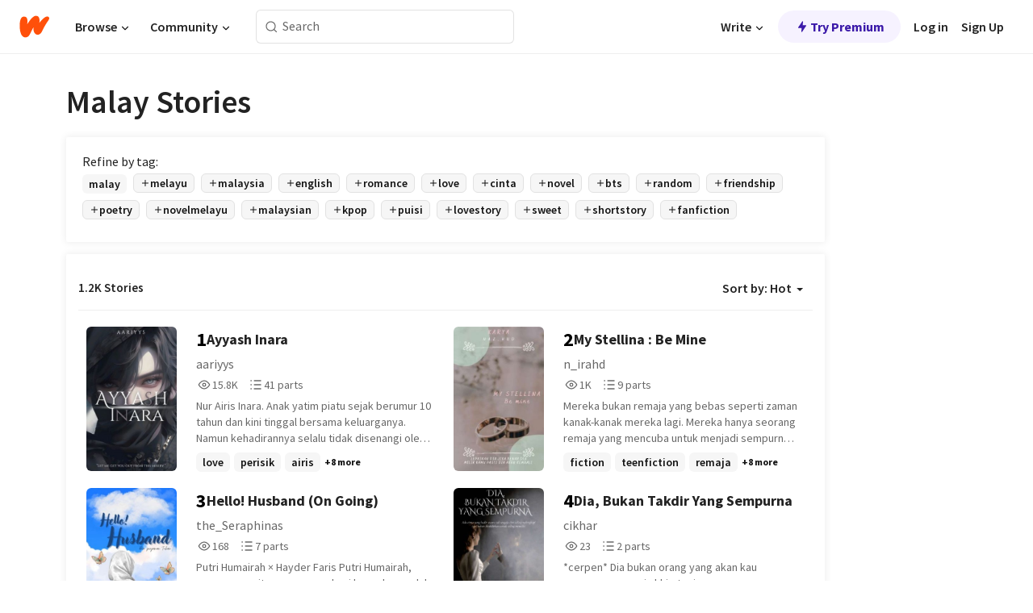

--- FILE ---
content_type: text/html; charset=utf-8
request_url: https://mobile.wattpad.com/stories/malay
body_size: 37042
content:
<!DOCTYPE html><html lang="en-US" dir="ltr"><head><meta charSet="utf-8"/><meta name="viewport" content="width=device-width,initial-scale=1"/><meta name="description" content="Read the most popular malay stories on Wattpad, the world&#x27;s largest social storytelling platform."/><meta name="robots" content="index,follow"/><meta property="fb:pages" content="127093020051"/><meta property="og:title" content="Popular in malay"/><meta property="og:url" content="https://www.wattpad.com/stories/malay/hot"/><meta property="og:description" content="Read the most popular malay stories on Wattpad, the world&#x27;s largest social storytelling platform."/><meta property="og:site_name" content="Wattpad"/><title>Malay Stories - Wattpad</title><script type="application/ld+json">{"@context":"http://schema.org","@type":"ItemList","itemListElement":[{"@context":"http://schema.org","@type":"ListItem","name":"Ayyash Inara","description":"Nur Airis Inara. Anak yatim piatu sejak berumur 10 tahun dan kini tinggal bersama keluarganya. Namun kehadirannya selalu tidak disenangi oleh ibu saudaranya dan sepupunya, Puan Zarina dan Karla Amelia tetapi tidak pada bapa saudaranya, Tuan Khairul.\n\nAyyash Farhan. Lelaki yang dingin dan ketua perisik yang terkenal sebagai ketua pasukan Deays. Apabila didekati mana-mana perempuan, dia tidak suka. Dia anti.\n\n❛❛𝗘𝗵, 𝗮𝘄𝗮𝗸 𝘀𝘁𝗮𝗹𝗸 𝘀𝗮𝘆𝗮 𝗸𝗲 𝗮𝗽𝗮 𝗵𝗮𝗵?❞ - Nur Airis Inara.\n\n❛❛𝗔𝗸𝘂? 𝗦𝘁𝗮𝗹𝗸 𝗸𝗮𝘂? 𝗧𝗼𝗹𝗼𝗻𝗴 𝗹𝗮, 𝗷𝗮𝗻𝗴𝗮𝗻 𝗽𝗲𝗿𝗮𝘀𝗮𝗻.❞ - Ayyash Farhan.\n\nNamun entah kenapa, selepas dia bertemu dengan seorang gadis, hidupnya ibarat ruangan yang gelap diterangi oleh kehadiran gadis itu.\n\nApabila sudah beberapa kali bertemu, Farhan terasa seperti perlu melindungi Airis. Mungkin ini tanggungjawab yang perlu dia tanggung dari dulu lagi.\n\nNamun pada satu malam, malam yang ngeri itu membuatkan seorang Nur Airis Inara tidak mampu melawannya.\n\n❛❛𝗜'𝗺 𝗽𝗿𝗼𝗺𝗶𝘀𝗲, 𝗻𝗼 𝗼𝗻𝗲 𝘄𝗶𝗹𝗹 𝗵𝘂𝗿𝘁 𝘆𝗼𝘂 𝗲𝘃𝗲𝗿 𝗮𝗴𝗮𝗶𝗻.❞ - Ayyash Farhan.\n\nApabila mereka sudah bersama, satu per satu rahsia terbongkar oleh Airis sendiri. Dan itu membuatkan Airis tertanya-tanya, siapakah Farhan sebenarnya?\n\nMampukah dua insan itu menjadi pasangan yang melengkapi antara satu sama lain?","url":"https://www.wattpad.com/story/334500993-ayyash-inara","position":1},{"@context":"http://schema.org","@type":"ListItem","name":"My Stellina : Be Mine","description":"Mereka bukan remaja yang bebas seperti zaman kanak-kanak mereka lagi. Mereka hanya seorang remaja yang mencuba untuk menjadi sempurna dimata orang, walau dipandang serong mereka \ntetap berusaha untuk menjadi yang terbaik. \n\n\u0026quot;Ku lepaskan dia jika benar dia milik ku, pasti dia akan kembali.\u0026quot;- Nurul Hidayah Zulaikha\n\u0026quot;Aku janji, kau pasti keluar dari dunia dusta yang mereka cipta itu.\u0026quot;- Haziq Zaquan\n\nMenjadi yang terbaik untuk Dia atau si 'dia'?\n\n\u0026quot;Sekali aku tabur janji. Selamanya aku tunaikan.\u0026quot;- Haikal Danish\n\u0026quot;Saya penat. Tolong bagi saya rehat.\u0026quot;- Syahiran Nur Indah\n\nMerelakan atau melepaskan adalah keputusan yang terbaik?\n\nNurul Hidayah Zulaikha dan Haikal Danish\nSyahiran Nur Indah dan Haziq Zaquan\n\nJalan cerita \u0026 watak milik :-n_irahd\n\nStart- 01 November 2022 (Revamp- 24 February 2025)\nEnd-\n\nJangan copy jalan cerita. Maaf sekiranya jalan cerita sama.\nⒸ︎Hak cipta terpelihara","url":"https://www.wattpad.com/story/321025336-my-stellina-be-mine","position":2},{"@context":"http://schema.org","@type":"ListItem","name":"Hello! Husband (On Going) ","description":"Putri Humairah × Hayder Faris\n\nPutri Humairah, seorang wanita yang mengalami banyak masalah dan penderitaan dalam hidupnya. Keluarga, trauma, dan orang sekelilingnya membuatkan dia merasa sangat terbebani dan memburukkan penyakitnya. \n\nDi dalam kehidupannya yang sulit, dia sentiasa berdoa agar dia terbebas dari neraka yang dia tinggali. Berharap suatu hari seseorang dapat menariknya keluar dari kegelapan. \n\nHayder Faris, lelaki yang banyak tanggung jawabnya. Faris masih lagi belajar di kolej, berimpian tinggi supaya dapat mengwujudkan satu impiannya. Bahagiakan keluarga. \n\nNamun, takdir mempertemukan Faris dan Humairah. Dia tertarik dengan perwatakan dan kecantikan wanita itu. Satu persatu dia ketahui tentang masalah dan penderitaan wanita itu. Dia rasa, dia perlu melindungi wanita itu. \n\n\u0026quot;Izinkan saya untuk jaga awak. Saya tak dapat berjanji untuk jaga awak sampai bila-bila tapi, selagi nyawa di kandung jasad. Saya akan cuba.\u0026quot; Hayder Faris. \n\nDapatkah Hayder Faris melindungi Putri Humairah? Akankah wanita itu akhirnya terbebas dari kegelapan yang dia tinggali selama ini? \n\nSemua akan terjawab di, Hello! Husband. \n\nRomance genre\n90% true story\n10% fiction\n\nstart :- 5 September 2025\nend :-","url":"https://www.wattpad.com/story/400293234-hello-husband-on-going","position":3},{"@context":"http://schema.org","@type":"ListItem","name":"Dia, Bukan Takdir Yang Sempurna","description":"*cerpen*\n\nDia bukan orang yang akan kau genggam sampai akhir, tapi orang yang mengubah kau sepanjang jalan.\n\ncover from @lovelylauriencha","url":"https://www.wattpad.com/story/407043784-dia-bukan-takdir-yang-sempurna","position":4},{"@context":"http://schema.org","@type":"ListItem","name":"ARKHAN:pemain fikiran","description":"Mengisahkan tentang agensi rahsia, yang dilantik sendiri oleh pihak raja, khas untuk menyelesaikan kes-kes SULIT, mereka hanya bergerak dalam bayang.\n  \n\u0026quot;Bayang-bayang Mungkin jahat Mungkin juga baik\u0026quot;\n\nThe Vail, musuh yang selalu selangkah kehadapan \u0026quot;Dalam Dunia ejen Rahsia, yang tak dikenali lebih bahaya dari yang dikejar. Dan kadang- kadang, hantu sebenar masih hidup\u0026quot;\n\n\u0026quot;Jangan cari jejak The Vail, mereka mungkin dalam kalangan kita\u0026quot; -unknonw-\n\n\n\u0026quot;Kebenaran tak semestinya membahagiakan, kesakitan tak semestinya menyakitkan\u0026quot; -unknonw-\n\n     A.R.K.H.A.N - Egensi rahsia yang tak wujud atas kertas, tapi gerakkannya mengoncang Kota Velmora dari dalam. Satu demi satu kejadian terjadi membawa satu kumpulan ejen mencari pengakhiran\n\n\n\u0026quot;Kau..... Masih hidup\u0026quot; -unknonw-\n\n                       \u0026quot;Devil are not born, there are made\u0026quot;\n\n\u0026quot;Siapa kata aku baik?\u0026quot;\n\nMisteri-msteri terungkai, siapa sebenarnya The Vail? Dan bagaimana pengakhiran?\n\n\u0026quot;Dunia ini kejam\u0026quot;\n\n\u0026quot;Siapa juga yang kata tak?\nMampukah mereka merungkai misteri 'jejak The Vail'? mampukah mereka menangkap organisasi Rahsia itu, atau.... mereka sendiri yang diperangkap?","url":"https://www.wattpad.com/story/395748454-arkhan-pemain-fikiran","position":5},{"@context":"http://schema.org","@type":"ListItem","name":"Leftenan Fayyad Ilhan ","description":"Fayyad Ilhan x Juwita Inaya","url":"https://www.wattpad.com/story/406711750-leftenan-fayyad-ilhan","position":6},{"@context":"http://schema.org","@type":"ListItem","name":"Dia Ditakdirkan Untukku (on  hold)","description":"Penantian yang ditunggu oleh Soffiya Aathifah selama lapan tahun tidak mendatangkan hasil apa-apa setelah lelaki yang ditunggunya,Ezrique Al-Hafidh tidak juga muncul-muncul.\nOleh yang demikian,Soffiya menerima lamaran dari seorang lelaki yang dikenali sebagai \u0026quot;Mr.Hero\u0026quot; setelah mendapat persetujuan daripada ibunya.Takdir menyatukan mereka berdua sehingga menjadi sepasang suami isteri yang sah.Selama menjadi isteri kepada Mr.Hero,tidak pernah sehari dia tidak disirami bahagia.\n\u0026quot;You're mine and always be mine,Sayang.\u0026quot;-Khairy Shah\n\u0026quot;And you will always be my Imam  until the end.\u0026quot;-Soffiya Aathifah\nSaat pegangan cinta mereka semakin kuat,Soffiya dikhabarkan pula mengalami penyakit  leukemia yang tidak ada harapan untuk sembuh manakala Ezrique  pula kembali menagih kasih kepada Soffiya menyebabkan mahligai yang dibina bersama Khairy Shah bergoncang dengan kuat.\n\u0026quot;Soffiya,I janji akan jaga you sepenuhnya.Cinta I untuk you tak pernah mati sejak dahulu lagi.\u0026quot;-Ezrique Al-Hafidh.\nMampukah Soffiya dan Khairy mengharungi segalanya? Adakah bahagia itu milik mereka berdua?\n\u0026quot;When love is for the sake of Allah,it never dies.\u0026quot;-Khairy Shah.","url":"https://www.wattpad.com/story/129233991-dia-ditakdirkan-untukku-on-hold","position":7},{"@context":"http://schema.org","@type":"ListItem","name":"[hiatus] Our Secret Relationship","description":"Mempunyai kekasih yang popular sangat sukar untuk dilalui walaupun rasa beruntung sebab mempunyai kekasih yang popular.\n\nTapi disebabkan kepopularan yang dimiliki oleh Jungkook menyebabkan Eunha meminta untuk merahsiakan hubungan mereka dari pelajar-pelajar SOPA. Sehingga Eunha memutuskan supaya Jungkook untuk tidak terlalu bercakap dengannya semasa berada di sekolah.\n\nNamun takkan tiada rasa rindu untuk berbual dan bermesra dengan kekasih sendiri? Apa akan jadi pada hubungan mereka? Dapatkah dikekalkan sebagai rahsia atau bakal ketahuan juga?\n\nKalau nak tahu teruskan baca dan jangan di lupa untuk di vote ya.\n\nstart : 28.04.2020\nend : ???","url":"https://www.wattpad.com/story/221386255-hiatus-our-secret-relationship","position":8},{"@context":"http://schema.org","@type":"ListItem","name":"Behind The Flowers {gxg} Malay","description":"Sofia kerja part-time kat kedai bunga, tenang dengan dunia sendiri dan sketchbook dia. Alyssa, pelanggan tetap yang selalu datang dengan senyuman dan soalan random, slowly jadi highlight dalam hari-hari Sofia. Lama-lama, bau bunga bukan lagi benda paling manis kat kedai tu.","url":"https://www.wattpad.com/story/393343532-behind-the-flowers-gxg-malay","position":9},{"@context":"http://schema.org","@type":"ListItem","name":"Animal That I've Become:  Link's Secret","description":"(Characters belong to Nintendo! I don't own them! Thank you!)\nPrologue\n(Link's POV)\nAs the children frolicked in the lake, I laid beside my heart, Zelda, resting beside me sweetly. She came beside me, and kissed me softly on the cheek. I smiled back at her as I laid beside her. I sat up, making sure the kids weren't playing roughly. I sensed something that they were playing, but something was wrong! I glanced at Zelda, breathing heavily. I shouted to the children to get back toward shore. As I gazed at Zelda, she wasn't feeling well! I told her to hang onto me, but she didn't respond. What was with her? I whistled to Epona, beckoning her to come. As I placed the children up on Epona, I held onto Zelda tightly. I placed her on my back, carrying her tightly as I placed ourselves onto Epona. I snapped her reins, and headed back toward Hyrule Castle for assistance.","url":"https://www.wattpad.com/story/66486875-animal-that-i%27ve-become-link%27s-secret","position":10},{"@context":"http://schema.org","@type":"ListItem","name":"Si Kaki Perasan","description":"siapa je yang takde crush atau secret admire ? ele takyah nak tipu lah mesti semua orang ada crush dekat seseorng .\n\nand yep dan aku semestinya ada crush gak hoho . buku ni aku nak cerita dan luahkan kisah sebenar aku dengan crush aku. \n\neh, jap jap. series ah nak cerita kat sini ??\n\nyela. habistu takkan nak cerita pasal kau berak. \n\nhihik malu la nak cerita pasal crush aku kat sini,\n\nour moments~ ( kembang idung kedd )\n\nand yea, this book is about my moments with my secret admire or a.k.a....\n\n....crush. ❤\n\nAmaran !!!!! Jangan baca kalau anda menyampah !! Sediakan plastik di sebelah","url":"https://www.wattpad.com/story/139140449-si-kaki-perasan","position":11},{"@context":"http://schema.org","@type":"ListItem","name":"Sewing To Your Heart (OG)","description":"Bermula dengan tugasan daripada majikannya, dia berkenalan dengan seorang pereka fesyen. Tohmahan masyarakat terhadap pereka fesyen lelaki hanyalah tidak masuk akal baginya.\n\n\u0026quot;Dulu kita suka tengok bunga matahari, sekarang kita suka tengok bunga dahlia pula.\u0026quot; -Aisy Dayyan\n\nHati si gadis mula tidak senang, asyik berdegup bila bertemu dengan sepasang mata itu.\n\n\u0026quot;Dia maksudkan ke dengan apa yang dia cakap tu ?\u0026quot; -Ara Dahlia\n\nNamun bukan mudah untuk memiliki hati Ara, banyak usaha yang perlu dilakukan oleh Aisy. Adakah mereka berakhir dengan tangisan kegembiraan atau sebaliknya ?\n\nSTART : 28 May 2023","url":"https://www.wattpad.com/story/185381815-sewing-to-your-heart-og","position":12},{"@context":"http://schema.org","@type":"ListItem","name":"The Lecture and Shrine Maid who fall in love🖤❤️","description":"Characters from: School Girls Simulator\nMiyaura Kyuruka characters made by: me OwO\nGenre: Slice Of Life, Fun, (+13) and Friends Squad\nMiyaura Kyuruka rival: 4th Rival","url":"https://www.wattpad.com/story/291971861-the-lecture-and-shrine-maid-who-fall-in-love%F0%9F%96%A4%E2%9D%A4%EF%B8%8F","position":13},{"@context":"http://schema.org","@type":"ListItem","name":"the spontaneous wedding | ajaid \u0026 adiputeri","description":"Adiputeri is 23 years old when her last girlfriend suddenly gets married and she remains the only single member of the group. Besides university, family stress, and her own problems, she hardly has time to even look around, preferring to concentrate on the limited time she still has with her father.\n\nAjiad is 26 years old and actually leads a very relaxed life with his family: he has a well-paid job, his own house, his own car and is healthy ㅡ and yet his mother thinks that something is still missing at his side: a wife.\n\nWhen the paths of the two families cross again after years, the fate of the two young people changes overnight to make their respective parents happy ㅡ but whether this is positive or negative, neither really knows.","url":"https://www.wattpad.com/story/320145370-the-spontaneous-wedding-ajaid-adiputeri","position":14},{"@context":"http://schema.org","@type":"ListItem","name":"CORETAN SUKA HATI","description":"Tulisan dari hati manusia yang bosan dengan realiti . ( in Malay )","url":"https://www.wattpad.com/story/92503704-coretan-suka-hati","position":15},{"@context":"http://schema.org","@type":"ListItem","name":"PRINCESS ARABELLA","description":"Arabella a.k.a bella hidup dalam serba sederhana yang tinggal hanya dengan kakaknya,Kak Tyra sejak dari dia masih kecil. Bella juga dijaga oleh makciknya, Maklong. Bella masih tidak tahu asal usulnya dan juga ibu bapa mereka. tapi dia diberitahu oleh kakaknya, ibu dan ayahnya sedang bekerja di United Kingdom (UK). Tapi dia juga pelik, kenapa dia tidak dapat  melihat wajah ibu dan ayahnya sendiri apatah lagi berjumpa. Dia yakin, suatu hari nanti, pasti rahsia akan terbongkar. Banyak yang kakaknya menyembunyikan rahsia darinya. \n\nClichè?\nMungkin tak\n\nNak tau apa jadi?\nBacalah kisah Princess Arabella. \n\n:)","url":"https://www.wattpad.com/story/272467421-princess-arabella","position":16},{"@context":"http://schema.org","@type":"ListItem","name":"The Day We Met","description":"The Day We Met : \n\n‼️DISCLAIMER‼️\n\n*Ni first time saya buat cerita, jika ada perkataan-perkataan yang salah atau ayat tidak kena/faham, maap yeer*\n\n*Jika cerita ini tidak bersambung, Author telah dalam keadaan hiatus. Please be patient!*\n\n*Credits :","url":"https://www.wattpad.com/story/333754994-the-day-we-met","position":17},{"@context":"http://schema.org","@type":"ListItem","name":"BEHIND THE PALM TREES","description":"Waqas and Umairah had something in common. They're fascinated upon the missing cold case of Qistina. As they become citizen sleuths, these two cousins uncover a larger mystery surrounding Qistina.\n\nWill Waqas and Umairah find out what happened? Or will they delve so deep into a rabbithole with no escape?","url":"https://www.wattpad.com/story/403973901-behind-the-palm-trees","position":18},{"@context":"http://schema.org","@type":"ListItem","name":"Promote your Story (Close) ","description":"Korang nak tahu karya korang di ketahui. \n\nNak banyak view. \n\nNak baca karya best. \n\nJadi jom lah promote and baca karya penulis lain di sini.\n\nJemput2 lah juga baca karya yang aku promote. \n\nJangan promote je tapi tak singgah baca karya yang aku promote.","url":"https://www.wattpad.com/story/228097487-promote-your-story-close","position":19},{"@context":"http://schema.org","@type":"ListItem","name":"MY CLASSMATE","description":"Kisah seorang gadis yang bernama Arin^^","url":"https://www.wattpad.com/story/149289080-my-classmate","position":20}],"numberOfItems":1200,"description":"The Top 1000: Best malay Stories","mainEntityOfPage":{"@type":"CollectionPage","@id":"https://www.wattpad.com/stories/malay/hot"},"name":"Popular in malay","url":"https://www.wattpad.com/stories/malay/hot","itemListOrder":"Ascending","disambiguatingDescription":"Read the most popular malay stories on Wattpad, the world's largest social storytelling platform."}</script><link rel="stylesheet" href="/wp-web-assets/build/css-bundle-M7DDNVTP.css"/><link rel="preload" as="font" href="/wp-web-assets/fonts/Source_Sans_Pro/SourceSansPro-Regular.ttf" crossorigin="anonymous"/><link rel="preload" as="font" href="/wp-web-assets/fonts/Source_Sans_Pro/SourceSansPro-SemiBold.ttf" crossorigin="anonymous"/><link rel="stylesheet" href="/wp-web-assets/build/_assets/fonts-XNHMJ6ZM.css"/><link rel="stylesheet" href="/wp-web-assets/build/_assets/tokens-2GVK43A7.css"/><link rel="stylesheet" href="/wp-web-assets/build/_assets/main-J7D5U4X4.css"/><link rel="stylesheet" href="/wp-web-assets/build/_assets/react-tooltip-HIHMAPNF.css"/><link rel="stylesheet" href="/wp-web-assets/build/_assets/splide.min-AQNS3YPQ.css"/><script type="text/javascript">window.dataLayer=[];</script><script>window.wattpad={"userCountryCode":"US","testGroups":{"SPECIAL_AD_EXEMPT":false,"USE_IMAGE_MOD":false,"GDPR_ADS_EXPERIENCE":false,"USE_33ACROSS":false,"EXCLUDE_PREBID_PARTNERS":false,"DELAY_ADS":false,"PREBID_BETA":false,"USE_KEVEL":true,"USE_AFP":false,"ADS_IN_WATTPAD_ORIGINALS":true,"IS_IN_MATURE_GATING":false,"IS_SERIES_REDESIGN":true,"IS_FREE_ORIGINALS_EXPERIMENT":true,"IS_WATTYS_SHORTLIST":false,"IS_WRITER_STORY_NEW_MIGRATION":false,"USE_ADS_ELIGIBILITY":true,"IS_PROMOTED_READING_LIST":true,"IS_NEW_UPDATES_PAGE":false,"IS_IN_CHECK_ADS_READINESS":false,"IS_SOCIAL_FEED":false,"IS_STORY_PAGE_REDESIGN":false},"currentUser":null,"deviceType":"desktop","revision":"87a9dc4d63edaeb85a3cd1d06c11fd62d4ef3c39","categoryList":{"0":"genre-uncategorized","1":"genre-teen-fiction","2":"genre-poetry","3":"genre-fantasy","4":"genre-romance","5":"genre-science-fiction","6":"genre-fanfiction","7":"genre-humor","8":"genre-mystery-thriller","9":"genre-horror","10":"genre-classics","11":"genre-adventure","12":"genre-paranormal","13":"genre-spiritual","14":"genre-action","16":"genre-non-fiction","17":"genre-short-stories","18":"genre-vampire","19":"genre-random","21":"genre-general-fiction","22":"genre-werewolf","23":"genre-historical-fiction","24":"genre-chick-lit"},"isWpWeb":true,"afpConfig":{"hostAccountId":"pub-9506570645588245"},"canvaApiKey":"gpJZaH8RjnukEBMR5tYrmnsY"}</script><script src="https://accounts.google.com/gsi/client" async="" defer=""></script></head><body class="theme-6"><noscript><iframe src="//www.googletagmanager.com/ns.html?id=GTM-WD9JLB" height="0" width="0" style="display:none;visibility:hidden" title="Needed for jsx-Ally complaint" aria-hidden="true"></iframe></noscript><div id="g_id_onload" data-client_id="819350800788-s42oc45ge5shd8hkimbj2broh7l6j7h6.apps.googleusercontent.com" data-login_uri="https://www.wattpad.com/auth/google-auth?nextUrl=%2Fstories%2Fmalay" data-is_one_tap="true" data-cancel_on_tap_outside="false" data-use_fedcm_for_prompt="true"></div><div><header class="_07XRA oUExN"><nav class="gMmKF"><ul class="sGq-H"><li class="Gzeg3"><a class="zIi3k" href="https://www.wattpad.com" title="Wattpad Home" aria-label="Home"><img class="At9TR" src="/wp-web-assets/images/wattpad-logo.svg" alt="Wattpad Logo" data-testid="wp-logo-orange"/></a></li><li class="NkmE9 jDGZF"><div id="discover-dropdown" class="avnzx false KE7WT" data-testid="discover-dropdown"><button class="DMdhq OCdPW">Browse<img class="S1mMa" src="/wp-web-assets/images/wp-chevron-down.svg" alt="" data-testid="wp_chevron_down"/></button></div></li><li class="NkmE9"><div id="community-dropdown" class="avnzx false KE7WT" data-testid="community-dropdown"><button class="DMdhq OCdPW">Community<img class="S1mMa" src="/wp-web-assets/images/wp-chevron-down.svg" alt="" data-testid="wp_chevron_down"/></button></div></li></ul></nav><div class="lXfdp gMmKF"><div class="wDLq1"><form class="VOZUu" action="/getmobile" method="post" role="search" name="search"><button class="_8r2SK U-dRJ" type="submit" aria-label="Search"><svg xmlns="http://www.w3.org/2000/svg" width="15" height="15" viewBox="0 0 15 15" fill="none"><path fill-rule="evenodd" clip-rule="evenodd" d="M1.5999 6.49844C1.5999 3.79224 3.79371 1.59844 6.4999 1.59844C9.2061 1.59844 11.3999 3.79224 11.3999 6.49844C11.3999 9.20463 9.2061 11.3984 6.4999 11.3984C3.79371 11.3984 1.5999 9.20463 1.5999 6.49844ZM6.4999 0.398438C3.13097 0.398438 0.399902 3.1295 0.399902 6.49844C0.399902 9.86737 3.13097 12.5984 6.4999 12.5984C7.99441 12.5984 9.36338 12.061 10.4241 11.1688C10.4515 11.2618 10.5019 11.3494 10.5752 11.4227L13.0501 13.8976C13.2844 14.1319 13.6643 14.1319 13.8986 13.8976C14.133 13.6633 14.133 13.2834 13.8986 13.0491L11.4238 10.5742C11.3504 10.5008 11.2629 10.4505 11.1699 10.423C12.0623 9.36227 12.5999 7.99313 12.5999 6.49844C12.5999 3.1295 9.86884 0.398438 6.4999 0.398438Z" fill="#121212" fill-opacity="0.64"></path></svg></button><input class="_6Hiiv" type="text" placeholder="Search" name="query" autoComplete="off"/></form></div></div><div class="ZFD-B gMmKF"><ul class="sGq-H"><li class="NkmE9 oAArJ"><div id="writer-opportunities-dropdown" class="avnzx false KE7WT" data-testid="writer-opportunities-dropdown"><button class="DMdhq OCdPW">Write<img class="S1mMa" src="/wp-web-assets/images/wp-chevron-down.svg" alt="" data-testid="wp_chevron_down"/></button></div></li><li class="oAArJ"><button class="_5FXgC"><span class="ahwLl"><svg xmlns="http://www.w3.org/2000/svg" width="20" height="20" viewBox="0 0 20 20" fill="none"><path d="M9.38562 11.778L8.95363 16.0545C8.89557 16.6292 9.64434 16.8996 9.96699 16.4205L14.9043 9.08896C15.1528 8.72003 14.8884 8.2233 14.4436 8.2233H10.6144L11.0464 3.94683C11.1044 3.37214 10.3557 3.10166 10.033 3.58077L5.09567 10.9123C4.84721 11.2813 5.11159 11.778 5.55639 11.778H9.38562Z" fill="var(--ds-base-2-60)"></path></svg></span>Try Premium</button></li></ul><div class="YJeR-"><ul class="At9TR sGq-H"><li class="T7-fP NkmE9"><button class="Rer7C transparent-button iUT2X">Log in</button></li><li class="NkmE9"><button class="Rer7C transparent-button iUT2X">Sign Up</button></li></ul><a href="https://www.wattpad.com/login" rel="noopener noreferrer" class="ab56F"><button class="undefined "><svg width="16" height="16" viewBox="0 0 24 24" fill="none" stroke="#6f6f6f" stroke-width="2" aria-hidden="true" stroke-linecap="round" stroke-linejoin="round"><path d="M20 21v-2a4 4 0 0 0-4-4H8a4 4 0 0 0-4 4v2"></path><circle cx="12" cy="7" r="4"></circle></svg></button></a></div></div><nav data-testid="mobile-header" class="LGHtv"><div class="LMr2z"><a class="_6tefj" href="https://www.wattpad.com" aria-label="Home"><img class="zIi3k" width="32" height="25" src="/wp-web-assets/images/wattpad-logo.svg" alt="Wattpad Logo" data-testid="logo"/></a><a class="_6tefj" href="https://www.wattpad.com/search" data-testid="search" aria-label="Search"><img src="/wp-web-assets/images/wp-search.svg" alt=""/></a></div></nav></header></div><div class="_4eQHP"><div class="YWvSv"><div class="_8rIHD h9fFM"><h1>Malay Stories</h1></div><div><div class="q1nk0 wrsj0"><div class="BHKGM">Refine by tag:</div><div class="aVlTH wrsj0"><div class="yl-VP okGI7" data-testid="tag-carousel"><div class="no-text-decoration-on-focus no-text-decoration-on-hover XZbAz pill__pziVI light-variant__fymht default-size__BJ5Po default-accent__YcamO square-shape__V66Yy clickable__llABU gap-for-default-pill__d6nVx" href=""><span class="typography-label-small-semi">malay</span></div><div class="no-text-decoration-on-focus no-text-decoration-on-hover XZbAz pill__pziVI outlined-variant__W8rtc default-size__BJ5Po default-accent__YcamO square-shape__V66Yy clickable__llABU gap-for-default-pill__d6nVx" href=""><span class="icon__WYtJ8"><svg width="12" height="12" xmlns="http://www.w3.org/2000/svg" viewBox="0 0 24 24" role="img" aria-labelledby="" aria-hidden="false"><title id="">WpAdd</title><path d="M11 11V5a1 1 0 1 1 2 0v6h6a1 1 0 1 1 0 2h-6v6a1 1 0 1 1-2 0v-6H5a1 1 0 1 1 0-2h6Z" fill="#121212"></path></svg></span><span class="typography-label-small-semi">melayu</span></div><div class="no-text-decoration-on-focus no-text-decoration-on-hover XZbAz pill__pziVI outlined-variant__W8rtc default-size__BJ5Po default-accent__YcamO square-shape__V66Yy clickable__llABU gap-for-default-pill__d6nVx" href=""><span class="icon__WYtJ8"><svg width="12" height="12" xmlns="http://www.w3.org/2000/svg" viewBox="0 0 24 24" role="img" aria-labelledby="" aria-hidden="false"><title id="">WpAdd</title><path d="M11 11V5a1 1 0 1 1 2 0v6h6a1 1 0 1 1 0 2h-6v6a1 1 0 1 1-2 0v-6H5a1 1 0 1 1 0-2h6Z" fill="#121212"></path></svg></span><span class="typography-label-small-semi">malaysia</span></div><div class="no-text-decoration-on-focus no-text-decoration-on-hover XZbAz pill__pziVI outlined-variant__W8rtc default-size__BJ5Po default-accent__YcamO square-shape__V66Yy clickable__llABU gap-for-default-pill__d6nVx" href=""><span class="icon__WYtJ8"><svg width="12" height="12" xmlns="http://www.w3.org/2000/svg" viewBox="0 0 24 24" role="img" aria-labelledby="" aria-hidden="false"><title id="">WpAdd</title><path d="M11 11V5a1 1 0 1 1 2 0v6h6a1 1 0 1 1 0 2h-6v6a1 1 0 1 1-2 0v-6H5a1 1 0 1 1 0-2h6Z" fill="#121212"></path></svg></span><span class="typography-label-small-semi">english</span></div><div class="no-text-decoration-on-focus no-text-decoration-on-hover XZbAz pill__pziVI outlined-variant__W8rtc default-size__BJ5Po default-accent__YcamO square-shape__V66Yy clickable__llABU gap-for-default-pill__d6nVx" href=""><span class="icon__WYtJ8"><svg width="12" height="12" xmlns="http://www.w3.org/2000/svg" viewBox="0 0 24 24" role="img" aria-labelledby="" aria-hidden="false"><title id="">WpAdd</title><path d="M11 11V5a1 1 0 1 1 2 0v6h6a1 1 0 1 1 0 2h-6v6a1 1 0 1 1-2 0v-6H5a1 1 0 1 1 0-2h6Z" fill="#121212"></path></svg></span><span class="typography-label-small-semi">romance</span></div><div class="no-text-decoration-on-focus no-text-decoration-on-hover XZbAz pill__pziVI outlined-variant__W8rtc default-size__BJ5Po default-accent__YcamO square-shape__V66Yy clickable__llABU gap-for-default-pill__d6nVx" href=""><span class="icon__WYtJ8"><svg width="12" height="12" xmlns="http://www.w3.org/2000/svg" viewBox="0 0 24 24" role="img" aria-labelledby="" aria-hidden="false"><title id="">WpAdd</title><path d="M11 11V5a1 1 0 1 1 2 0v6h6a1 1 0 1 1 0 2h-6v6a1 1 0 1 1-2 0v-6H5a1 1 0 1 1 0-2h6Z" fill="#121212"></path></svg></span><span class="typography-label-small-semi">love</span></div><div class="no-text-decoration-on-focus no-text-decoration-on-hover XZbAz pill__pziVI outlined-variant__W8rtc default-size__BJ5Po default-accent__YcamO square-shape__V66Yy clickable__llABU gap-for-default-pill__d6nVx" href=""><span class="icon__WYtJ8"><svg width="12" height="12" xmlns="http://www.w3.org/2000/svg" viewBox="0 0 24 24" role="img" aria-labelledby="" aria-hidden="false"><title id="">WpAdd</title><path d="M11 11V5a1 1 0 1 1 2 0v6h6a1 1 0 1 1 0 2h-6v6a1 1 0 1 1-2 0v-6H5a1 1 0 1 1 0-2h6Z" fill="#121212"></path></svg></span><span class="typography-label-small-semi">cinta</span></div><div class="no-text-decoration-on-focus no-text-decoration-on-hover XZbAz pill__pziVI outlined-variant__W8rtc default-size__BJ5Po default-accent__YcamO square-shape__V66Yy clickable__llABU gap-for-default-pill__d6nVx" href=""><span class="icon__WYtJ8"><svg width="12" height="12" xmlns="http://www.w3.org/2000/svg" viewBox="0 0 24 24" role="img" aria-labelledby="" aria-hidden="false"><title id="">WpAdd</title><path d="M11 11V5a1 1 0 1 1 2 0v6h6a1 1 0 1 1 0 2h-6v6a1 1 0 1 1-2 0v-6H5a1 1 0 1 1 0-2h6Z" fill="#121212"></path></svg></span><span class="typography-label-small-semi">novel</span></div><div class="no-text-decoration-on-focus no-text-decoration-on-hover XZbAz pill__pziVI outlined-variant__W8rtc default-size__BJ5Po default-accent__YcamO square-shape__V66Yy clickable__llABU gap-for-default-pill__d6nVx" href=""><span class="icon__WYtJ8"><svg width="12" height="12" xmlns="http://www.w3.org/2000/svg" viewBox="0 0 24 24" role="img" aria-labelledby="" aria-hidden="false"><title id="">WpAdd</title><path d="M11 11V5a1 1 0 1 1 2 0v6h6a1 1 0 1 1 0 2h-6v6a1 1 0 1 1-2 0v-6H5a1 1 0 1 1 0-2h6Z" fill="#121212"></path></svg></span><span class="typography-label-small-semi">bts</span></div><div class="no-text-decoration-on-focus no-text-decoration-on-hover XZbAz pill__pziVI outlined-variant__W8rtc default-size__BJ5Po default-accent__YcamO square-shape__V66Yy clickable__llABU gap-for-default-pill__d6nVx" href=""><span class="icon__WYtJ8"><svg width="12" height="12" xmlns="http://www.w3.org/2000/svg" viewBox="0 0 24 24" role="img" aria-labelledby="" aria-hidden="false"><title id="">WpAdd</title><path d="M11 11V5a1 1 0 1 1 2 0v6h6a1 1 0 1 1 0 2h-6v6a1 1 0 1 1-2 0v-6H5a1 1 0 1 1 0-2h6Z" fill="#121212"></path></svg></span><span class="typography-label-small-semi">random</span></div><div class="no-text-decoration-on-focus no-text-decoration-on-hover XZbAz pill__pziVI outlined-variant__W8rtc default-size__BJ5Po default-accent__YcamO square-shape__V66Yy clickable__llABU gap-for-default-pill__d6nVx" href=""><span class="icon__WYtJ8"><svg width="12" height="12" xmlns="http://www.w3.org/2000/svg" viewBox="0 0 24 24" role="img" aria-labelledby="" aria-hidden="false"><title id="">WpAdd</title><path d="M11 11V5a1 1 0 1 1 2 0v6h6a1 1 0 1 1 0 2h-6v6a1 1 0 1 1-2 0v-6H5a1 1 0 1 1 0-2h6Z" fill="#121212"></path></svg></span><span class="typography-label-small-semi">friendship</span></div><div class="no-text-decoration-on-focus no-text-decoration-on-hover XZbAz pill__pziVI outlined-variant__W8rtc default-size__BJ5Po default-accent__YcamO square-shape__V66Yy clickable__llABU gap-for-default-pill__d6nVx" href=""><span class="icon__WYtJ8"><svg width="12" height="12" xmlns="http://www.w3.org/2000/svg" viewBox="0 0 24 24" role="img" aria-labelledby="" aria-hidden="false"><title id="">WpAdd</title><path d="M11 11V5a1 1 0 1 1 2 0v6h6a1 1 0 1 1 0 2h-6v6a1 1 0 1 1-2 0v-6H5a1 1 0 1 1 0-2h6Z" fill="#121212"></path></svg></span><span class="typography-label-small-semi">poetry</span></div><div class="no-text-decoration-on-focus no-text-decoration-on-hover XZbAz pill__pziVI outlined-variant__W8rtc default-size__BJ5Po default-accent__YcamO square-shape__V66Yy clickable__llABU gap-for-default-pill__d6nVx" href=""><span class="icon__WYtJ8"><svg width="12" height="12" xmlns="http://www.w3.org/2000/svg" viewBox="0 0 24 24" role="img" aria-labelledby="" aria-hidden="false"><title id="">WpAdd</title><path d="M11 11V5a1 1 0 1 1 2 0v6h6a1 1 0 1 1 0 2h-6v6a1 1 0 1 1-2 0v-6H5a1 1 0 1 1 0-2h6Z" fill="#121212"></path></svg></span><span class="typography-label-small-semi">novelmelayu</span></div><div class="no-text-decoration-on-focus no-text-decoration-on-hover XZbAz pill__pziVI outlined-variant__W8rtc default-size__BJ5Po default-accent__YcamO square-shape__V66Yy clickable__llABU gap-for-default-pill__d6nVx" href=""><span class="icon__WYtJ8"><svg width="12" height="12" xmlns="http://www.w3.org/2000/svg" viewBox="0 0 24 24" role="img" aria-labelledby="" aria-hidden="false"><title id="">WpAdd</title><path d="M11 11V5a1 1 0 1 1 2 0v6h6a1 1 0 1 1 0 2h-6v6a1 1 0 1 1-2 0v-6H5a1 1 0 1 1 0-2h6Z" fill="#121212"></path></svg></span><span class="typography-label-small-semi">malaysian</span></div><div class="no-text-decoration-on-focus no-text-decoration-on-hover XZbAz pill__pziVI outlined-variant__W8rtc default-size__BJ5Po default-accent__YcamO square-shape__V66Yy clickable__llABU gap-for-default-pill__d6nVx" href=""><span class="icon__WYtJ8"><svg width="12" height="12" xmlns="http://www.w3.org/2000/svg" viewBox="0 0 24 24" role="img" aria-labelledby="" aria-hidden="false"><title id="">WpAdd</title><path d="M11 11V5a1 1 0 1 1 2 0v6h6a1 1 0 1 1 0 2h-6v6a1 1 0 1 1-2 0v-6H5a1 1 0 1 1 0-2h6Z" fill="#121212"></path></svg></span><span class="typography-label-small-semi">kpop</span></div><div class="no-text-decoration-on-focus no-text-decoration-on-hover XZbAz pill__pziVI outlined-variant__W8rtc default-size__BJ5Po default-accent__YcamO square-shape__V66Yy clickable__llABU gap-for-default-pill__d6nVx" href=""><span class="icon__WYtJ8"><svg width="12" height="12" xmlns="http://www.w3.org/2000/svg" viewBox="0 0 24 24" role="img" aria-labelledby="" aria-hidden="false"><title id="">WpAdd</title><path d="M11 11V5a1 1 0 1 1 2 0v6h6a1 1 0 1 1 0 2h-6v6a1 1 0 1 1-2 0v-6H5a1 1 0 1 1 0-2h6Z" fill="#121212"></path></svg></span><span class="typography-label-small-semi">puisi</span></div><div class="no-text-decoration-on-focus no-text-decoration-on-hover XZbAz pill__pziVI outlined-variant__W8rtc default-size__BJ5Po default-accent__YcamO square-shape__V66Yy clickable__llABU gap-for-default-pill__d6nVx" href=""><span class="icon__WYtJ8"><svg width="12" height="12" xmlns="http://www.w3.org/2000/svg" viewBox="0 0 24 24" role="img" aria-labelledby="" aria-hidden="false"><title id="">WpAdd</title><path d="M11 11V5a1 1 0 1 1 2 0v6h6a1 1 0 1 1 0 2h-6v6a1 1 0 1 1-2 0v-6H5a1 1 0 1 1 0-2h6Z" fill="#121212"></path></svg></span><span class="typography-label-small-semi">lovestory</span></div><div class="no-text-decoration-on-focus no-text-decoration-on-hover XZbAz pill__pziVI outlined-variant__W8rtc default-size__BJ5Po default-accent__YcamO square-shape__V66Yy clickable__llABU gap-for-default-pill__d6nVx" href=""><span class="icon__WYtJ8"><svg width="12" height="12" xmlns="http://www.w3.org/2000/svg" viewBox="0 0 24 24" role="img" aria-labelledby="" aria-hidden="false"><title id="">WpAdd</title><path d="M11 11V5a1 1 0 1 1 2 0v6h6a1 1 0 1 1 0 2h-6v6a1 1 0 1 1-2 0v-6H5a1 1 0 1 1 0-2h6Z" fill="#121212"></path></svg></span><span class="typography-label-small-semi">sweet</span></div><div class="no-text-decoration-on-focus no-text-decoration-on-hover XZbAz pill__pziVI outlined-variant__W8rtc default-size__BJ5Po default-accent__YcamO square-shape__V66Yy clickable__llABU gap-for-default-pill__d6nVx" href=""><span class="icon__WYtJ8"><svg width="12" height="12" xmlns="http://www.w3.org/2000/svg" viewBox="0 0 24 24" role="img" aria-labelledby="" aria-hidden="false"><title id="">WpAdd</title><path d="M11 11V5a1 1 0 1 1 2 0v6h6a1 1 0 1 1 0 2h-6v6a1 1 0 1 1-2 0v-6H5a1 1 0 1 1 0-2h6Z" fill="#121212"></path></svg></span><span class="typography-label-small-semi">shortstory</span></div><div class="no-text-decoration-on-focus no-text-decoration-on-hover XZbAz pill__pziVI outlined-variant__W8rtc default-size__BJ5Po default-accent__YcamO square-shape__V66Yy clickable__llABU gap-for-default-pill__d6nVx" href=""><span class="icon__WYtJ8"><svg width="12" height="12" xmlns="http://www.w3.org/2000/svg" viewBox="0 0 24 24" role="img" aria-labelledby="" aria-hidden="false"><title id="">WpAdd</title><path d="M11 11V5a1 1 0 1 1 2 0v6h6a1 1 0 1 1 0 2h-6v6a1 1 0 1 1-2 0v-6H5a1 1 0 1 1 0-2h6Z" fill="#121212"></path></svg></span><span class="typography-label-small-semi">fanfiction</span></div></div></div></div><div><div class="CEEJt Kn30N"><div class="yl-VP okGI7" data-testid="tag-carousel"><div class="no-text-decoration-on-focus no-text-decoration-on-hover XZbAz pill__pziVI light-variant__fymht default-size__BJ5Po default-accent__YcamO square-shape__V66Yy clickable__llABU gap-for-default-pill__d6nVx" href=""><span class="typography-label-small-semi">malay</span></div><div class="no-text-decoration-on-focus no-text-decoration-on-hover XZbAz pill__pziVI outlined-variant__W8rtc default-size__BJ5Po default-accent__YcamO square-shape__V66Yy clickable__llABU gap-for-default-pill__d6nVx" href=""><span class="icon__WYtJ8"><svg width="12" height="12" xmlns="http://www.w3.org/2000/svg" viewBox="0 0 24 24" role="img" aria-labelledby="" aria-hidden="false"><title id="">WpAdd</title><path d="M11 11V5a1 1 0 1 1 2 0v6h6a1 1 0 1 1 0 2h-6v6a1 1 0 1 1-2 0v-6H5a1 1 0 1 1 0-2h6Z" fill="#121212"></path></svg></span><span class="typography-label-small-semi">melayu</span></div><div class="no-text-decoration-on-focus no-text-decoration-on-hover XZbAz pill__pziVI outlined-variant__W8rtc default-size__BJ5Po default-accent__YcamO square-shape__V66Yy clickable__llABU gap-for-default-pill__d6nVx" href=""><span class="icon__WYtJ8"><svg width="12" height="12" xmlns="http://www.w3.org/2000/svg" viewBox="0 0 24 24" role="img" aria-labelledby="" aria-hidden="false"><title id="">WpAdd</title><path d="M11 11V5a1 1 0 1 1 2 0v6h6a1 1 0 1 1 0 2h-6v6a1 1 0 1 1-2 0v-6H5a1 1 0 1 1 0-2h6Z" fill="#121212"></path></svg></span><span class="typography-label-small-semi">malaysia</span></div><div class="no-text-decoration-on-focus no-text-decoration-on-hover XZbAz pill__pziVI outlined-variant__W8rtc default-size__BJ5Po default-accent__YcamO square-shape__V66Yy clickable__llABU gap-for-default-pill__d6nVx" href=""><span class="icon__WYtJ8"><svg width="12" height="12" xmlns="http://www.w3.org/2000/svg" viewBox="0 0 24 24" role="img" aria-labelledby="" aria-hidden="false"><title id="">WpAdd</title><path d="M11 11V5a1 1 0 1 1 2 0v6h6a1 1 0 1 1 0 2h-6v6a1 1 0 1 1-2 0v-6H5a1 1 0 1 1 0-2h6Z" fill="#121212"></path></svg></span><span class="typography-label-small-semi">english</span></div><div class="no-text-decoration-on-focus no-text-decoration-on-hover XZbAz pill__pziVI outlined-variant__W8rtc default-size__BJ5Po default-accent__YcamO square-shape__V66Yy clickable__llABU gap-for-default-pill__d6nVx" href=""><span class="icon__WYtJ8"><svg width="12" height="12" xmlns="http://www.w3.org/2000/svg" viewBox="0 0 24 24" role="img" aria-labelledby="" aria-hidden="false"><title id="">WpAdd</title><path d="M11 11V5a1 1 0 1 1 2 0v6h6a1 1 0 1 1 0 2h-6v6a1 1 0 1 1-2 0v-6H5a1 1 0 1 1 0-2h6Z" fill="#121212"></path></svg></span><span class="typography-label-small-semi">romance</span></div><div class="no-text-decoration-on-focus no-text-decoration-on-hover XZbAz pill__pziVI outlined-variant__W8rtc default-size__BJ5Po default-accent__YcamO square-shape__V66Yy clickable__llABU gap-for-default-pill__d6nVx" href=""><span class="icon__WYtJ8"><svg width="12" height="12" xmlns="http://www.w3.org/2000/svg" viewBox="0 0 24 24" role="img" aria-labelledby="" aria-hidden="false"><title id="">WpAdd</title><path d="M11 11V5a1 1 0 1 1 2 0v6h6a1 1 0 1 1 0 2h-6v6a1 1 0 1 1-2 0v-6H5a1 1 0 1 1 0-2h6Z" fill="#121212"></path></svg></span><span class="typography-label-small-semi">love</span></div><div class="no-text-decoration-on-focus no-text-decoration-on-hover XZbAz pill__pziVI outlined-variant__W8rtc default-size__BJ5Po default-accent__YcamO square-shape__V66Yy clickable__llABU gap-for-default-pill__d6nVx" href=""><span class="icon__WYtJ8"><svg width="12" height="12" xmlns="http://www.w3.org/2000/svg" viewBox="0 0 24 24" role="img" aria-labelledby="" aria-hidden="false"><title id="">WpAdd</title><path d="M11 11V5a1 1 0 1 1 2 0v6h6a1 1 0 1 1 0 2h-6v6a1 1 0 1 1-2 0v-6H5a1 1 0 1 1 0-2h6Z" fill="#121212"></path></svg></span><span class="typography-label-small-semi">cinta</span></div><div class="no-text-decoration-on-focus no-text-decoration-on-hover XZbAz pill__pziVI outlined-variant__W8rtc default-size__BJ5Po default-accent__YcamO square-shape__V66Yy clickable__llABU gap-for-default-pill__d6nVx" href=""><span class="icon__WYtJ8"><svg width="12" height="12" xmlns="http://www.w3.org/2000/svg" viewBox="0 0 24 24" role="img" aria-labelledby="" aria-hidden="false"><title id="">WpAdd</title><path d="M11 11V5a1 1 0 1 1 2 0v6h6a1 1 0 1 1 0 2h-6v6a1 1 0 1 1-2 0v-6H5a1 1 0 1 1 0-2h6Z" fill="#121212"></path></svg></span><span class="typography-label-small-semi">novel</span></div><div class="no-text-decoration-on-focus no-text-decoration-on-hover XZbAz pill__pziVI outlined-variant__W8rtc default-size__BJ5Po default-accent__YcamO square-shape__V66Yy clickable__llABU gap-for-default-pill__d6nVx" href=""><span class="icon__WYtJ8"><svg width="12" height="12" xmlns="http://www.w3.org/2000/svg" viewBox="0 0 24 24" role="img" aria-labelledby="" aria-hidden="false"><title id="">WpAdd</title><path d="M11 11V5a1 1 0 1 1 2 0v6h6a1 1 0 1 1 0 2h-6v6a1 1 0 1 1-2 0v-6H5a1 1 0 1 1 0-2h6Z" fill="#121212"></path></svg></span><span class="typography-label-small-semi">bts</span></div><div class="no-text-decoration-on-focus no-text-decoration-on-hover XZbAz pill__pziVI outlined-variant__W8rtc default-size__BJ5Po default-accent__YcamO square-shape__V66Yy clickable__llABU gap-for-default-pill__d6nVx" href=""><span class="icon__WYtJ8"><svg width="12" height="12" xmlns="http://www.w3.org/2000/svg" viewBox="0 0 24 24" role="img" aria-labelledby="" aria-hidden="false"><title id="">WpAdd</title><path d="M11 11V5a1 1 0 1 1 2 0v6h6a1 1 0 1 1 0 2h-6v6a1 1 0 1 1-2 0v-6H5a1 1 0 1 1 0-2h6Z" fill="#121212"></path></svg></span><span class="typography-label-small-semi">random</span></div><div class="no-text-decoration-on-focus no-text-decoration-on-hover XZbAz pill__pziVI outlined-variant__W8rtc default-size__BJ5Po default-accent__YcamO square-shape__V66Yy clickable__llABU gap-for-default-pill__d6nVx" href=""><span class="icon__WYtJ8"><svg width="12" height="12" xmlns="http://www.w3.org/2000/svg" viewBox="0 0 24 24" role="img" aria-labelledby="" aria-hidden="false"><title id="">WpAdd</title><path d="M11 11V5a1 1 0 1 1 2 0v6h6a1 1 0 1 1 0 2h-6v6a1 1 0 1 1-2 0v-6H5a1 1 0 1 1 0-2h6Z" fill="#121212"></path></svg></span><span class="typography-label-small-semi">friendship</span></div><div class="no-text-decoration-on-focus no-text-decoration-on-hover XZbAz pill__pziVI outlined-variant__W8rtc default-size__BJ5Po default-accent__YcamO square-shape__V66Yy clickable__llABU gap-for-default-pill__d6nVx" href=""><span class="icon__WYtJ8"><svg width="12" height="12" xmlns="http://www.w3.org/2000/svg" viewBox="0 0 24 24" role="img" aria-labelledby="" aria-hidden="false"><title id="">WpAdd</title><path d="M11 11V5a1 1 0 1 1 2 0v6h6a1 1 0 1 1 0 2h-6v6a1 1 0 1 1-2 0v-6H5a1 1 0 1 1 0-2h6Z" fill="#121212"></path></svg></span><span class="typography-label-small-semi">poetry</span></div><div class="no-text-decoration-on-focus no-text-decoration-on-hover XZbAz pill__pziVI outlined-variant__W8rtc default-size__BJ5Po default-accent__YcamO square-shape__V66Yy clickable__llABU gap-for-default-pill__d6nVx" href=""><span class="icon__WYtJ8"><svg width="12" height="12" xmlns="http://www.w3.org/2000/svg" viewBox="0 0 24 24" role="img" aria-labelledby="" aria-hidden="false"><title id="">WpAdd</title><path d="M11 11V5a1 1 0 1 1 2 0v6h6a1 1 0 1 1 0 2h-6v6a1 1 0 1 1-2 0v-6H5a1 1 0 1 1 0-2h6Z" fill="#121212"></path></svg></span><span class="typography-label-small-semi">novelmelayu</span></div><div class="no-text-decoration-on-focus no-text-decoration-on-hover XZbAz pill__pziVI outlined-variant__W8rtc default-size__BJ5Po default-accent__YcamO square-shape__V66Yy clickable__llABU gap-for-default-pill__d6nVx" href=""><span class="icon__WYtJ8"><svg width="12" height="12" xmlns="http://www.w3.org/2000/svg" viewBox="0 0 24 24" role="img" aria-labelledby="" aria-hidden="false"><title id="">WpAdd</title><path d="M11 11V5a1 1 0 1 1 2 0v6h6a1 1 0 1 1 0 2h-6v6a1 1 0 1 1-2 0v-6H5a1 1 0 1 1 0-2h6Z" fill="#121212"></path></svg></span><span class="typography-label-small-semi">malaysian</span></div><div class="no-text-decoration-on-focus no-text-decoration-on-hover XZbAz pill__pziVI outlined-variant__W8rtc default-size__BJ5Po default-accent__YcamO square-shape__V66Yy clickable__llABU gap-for-default-pill__d6nVx" href=""><span class="icon__WYtJ8"><svg width="12" height="12" xmlns="http://www.w3.org/2000/svg" viewBox="0 0 24 24" role="img" aria-labelledby="" aria-hidden="false"><title id="">WpAdd</title><path d="M11 11V5a1 1 0 1 1 2 0v6h6a1 1 0 1 1 0 2h-6v6a1 1 0 1 1-2 0v-6H5a1 1 0 1 1 0-2h6Z" fill="#121212"></path></svg></span><span class="typography-label-small-semi">kpop</span></div><div class="no-text-decoration-on-focus no-text-decoration-on-hover XZbAz pill__pziVI outlined-variant__W8rtc default-size__BJ5Po default-accent__YcamO square-shape__V66Yy clickable__llABU gap-for-default-pill__d6nVx" href=""><span class="icon__WYtJ8"><svg width="12" height="12" xmlns="http://www.w3.org/2000/svg" viewBox="0 0 24 24" role="img" aria-labelledby="" aria-hidden="false"><title id="">WpAdd</title><path d="M11 11V5a1 1 0 1 1 2 0v6h6a1 1 0 1 1 0 2h-6v6a1 1 0 1 1-2 0v-6H5a1 1 0 1 1 0-2h6Z" fill="#121212"></path></svg></span><span class="typography-label-small-semi">puisi</span></div><div class="no-text-decoration-on-focus no-text-decoration-on-hover XZbAz pill__pziVI outlined-variant__W8rtc default-size__BJ5Po default-accent__YcamO square-shape__V66Yy clickable__llABU gap-for-default-pill__d6nVx" href=""><span class="icon__WYtJ8"><svg width="12" height="12" xmlns="http://www.w3.org/2000/svg" viewBox="0 0 24 24" role="img" aria-labelledby="" aria-hidden="false"><title id="">WpAdd</title><path d="M11 11V5a1 1 0 1 1 2 0v6h6a1 1 0 1 1 0 2h-6v6a1 1 0 1 1-2 0v-6H5a1 1 0 1 1 0-2h6Z" fill="#121212"></path></svg></span><span class="typography-label-small-semi">lovestory</span></div><div class="no-text-decoration-on-focus no-text-decoration-on-hover XZbAz pill__pziVI outlined-variant__W8rtc default-size__BJ5Po default-accent__YcamO square-shape__V66Yy clickable__llABU gap-for-default-pill__d6nVx" href=""><span class="icon__WYtJ8"><svg width="12" height="12" xmlns="http://www.w3.org/2000/svg" viewBox="0 0 24 24" role="img" aria-labelledby="" aria-hidden="false"><title id="">WpAdd</title><path d="M11 11V5a1 1 0 1 1 2 0v6h6a1 1 0 1 1 0 2h-6v6a1 1 0 1 1-2 0v-6H5a1 1 0 1 1 0-2h6Z" fill="#121212"></path></svg></span><span class="typography-label-small-semi">sweet</span></div><div class="no-text-decoration-on-focus no-text-decoration-on-hover XZbAz pill__pziVI outlined-variant__W8rtc default-size__BJ5Po default-accent__YcamO square-shape__V66Yy clickable__llABU gap-for-default-pill__d6nVx" href=""><span class="icon__WYtJ8"><svg width="12" height="12" xmlns="http://www.w3.org/2000/svg" viewBox="0 0 24 24" role="img" aria-labelledby="" aria-hidden="false"><title id="">WpAdd</title><path d="M11 11V5a1 1 0 1 1 2 0v6h6a1 1 0 1 1 0 2h-6v6a1 1 0 1 1-2 0v-6H5a1 1 0 1 1 0-2h6Z" fill="#121212"></path></svg></span><span class="typography-label-small-semi">shortstory</span></div><div class="no-text-decoration-on-focus no-text-decoration-on-hover XZbAz pill__pziVI outlined-variant__W8rtc default-size__BJ5Po default-accent__YcamO square-shape__V66Yy clickable__llABU gap-for-default-pill__d6nVx" href=""><span class="icon__WYtJ8"><svg width="12" height="12" xmlns="http://www.w3.org/2000/svg" viewBox="0 0 24 24" role="img" aria-labelledby="" aria-hidden="false"><title id="">WpAdd</title><path d="M11 11V5a1 1 0 1 1 2 0v6h6a1 1 0 1 1 0 2h-6v6a1 1 0 1 1-2 0v-6H5a1 1 0 1 1 0-2h6Z" fill="#121212"></path></svg></span><span class="typography-label-small-semi">fanfiction</span></div></div></div></div></div><div class="-EuIl"><div class="gmXJB"><h4 class="_3W8uT">1.2K Stories</h4><div id="sort-by-dropdown" class="avnzx false undefined" data-testid="sort-by-dropdown"><button class="DMdhq I4O2X">Sort by:<!-- --> <!-- -->Hot<span class="f-qaY" data-testid="caret"></span></button></div></div><div id="scroll-div"><div class="qX97m"><ul class="t9bBC _1tCAd"><li class="FVPgf"><div class="bZ2sF"><div class="sjEcX"><div class="gbXNH"><a class="HsS0N" href="https://www.wattpad.com/story/334500993-ayyash-inara"><div class="_2Bg8X"><div class="coverWrapper__t2Ve8" data-testid="cover"><img class="cover__BlyZa flexible__bq0Qp" src="https://img.wattpad.com/cover/334500993-256-k57785.jpg" alt="Ayyash Inara by aariyys" srcSet="https://img.wattpad.com/cover/334500993-288-k57785.jpg 1x, https://img.wattpad.com/cover/334500993-416-k57785.jpg 1.5x, https://img.wattpad.com/cover/334500993-512-k57785.jpg 2x" data-testid="image"/></div></div></a></div><div class="pyTju"><div class="JFhNJ"><div class="bb0Gk">1</div><a class="HsS0N" href="https://www.wattpad.com/story/334500993-ayyash-inara"><div class="MF8XD">Ayyash Inara</div></a></div><a class="HsS0N" href="https://www.wattpad.com/user/aariyys"><div class="CS12a">aariyys</div></a><div class="zxDQP" data-testid="story-stats"><ul class="n0iXe bheBj"><li class="_0jt-y ViutA"><div class="uG9U1"><svg width="16" height="16" xmlns="http://www.w3.org/2000/svg" viewBox="0 0 24 24" role="img" aria-labelledby="" aria-hidden="false"><title id="">WpView</title><path d="M1.82 10.357c-.353.545-.594.975-.723 1.233a.916.916 0 0 0 0 .82c.129.258.37.688.723 1.233a18.78 18.78 0 0 0 2.063 2.65C6.19 18.754 8.902 20.25 12 20.25c3.098 0 5.81-1.497 8.117-3.956a18.784 18.784 0 0 0 2.063-2.65c.352-.546.594-.976.723-1.234a.916.916 0 0 0 0-.82c-.129-.258-.37-.688-.723-1.233a18.786 18.786 0 0 0-2.063-2.65C17.81 5.246 15.098 3.75 12 3.75c-3.098 0-5.81 1.496-8.117 3.956a18.782 18.782 0 0 0-2.063 2.65Zm3.4 4.683A16.969 16.969 0 0 1 2.963 12a16.97 16.97 0 0 1 2.259-3.04C7.21 6.837 9.484 5.585 12 5.585c2.517 0 4.788 1.253 6.78 3.377A16.973 16.973 0 0 1 21.037 12a16.97 16.97 0 0 1-2.259 3.04c-1.99 2.122-4.262 3.376-6.779 3.376-2.516 0-4.788-1.254-6.78-3.377Z" fill="#121212"></path><path d="M8.333 12a3.667 3.667 0 1 0 7.334 0 3.667 3.667 0 0 0-7.334 0Zm5.5 0a1.833 1.833 0 1 1-3.666 0 1.833 1.833 0 0 1 3.666 0Z" fill="#121212"></path></svg></div><span class="sr-only">Reads 15,862</span><div class="stats-value"><div aria-hidden="true" data-testid="stats-value-container"><span class="sr-only">15,862</span><span class="_5TZHL cBfL0" aria-hidden="true" data-testid="stats-value">15.8K</span></div></div></li><li class="_0jt-y ViutA"><div class="uG9U1"><svg width="16" height="16" xmlns="http://www.w3.org/2000/svg" viewBox="0 0 24 24" role="img" aria-labelledby="" aria-hidden="false"><title id="">WpPart</title><path d="M8.25 4.5c0 .69.56 1.25 1.25 1.25h11.25a1.25 1.25 0 1 0 0-2.5H9.5c-.69 0-1.25.56-1.25 1.25ZM3.25 5.75a1.25 1.25 0 1 0 0-2.5 1.25 1.25 0 0 0 0 2.5ZM4.5 12A1.25 1.25 0 1 1 2 12a1.25 1.25 0 0 1 2.5 0ZM4.5 19.5a1.25 1.25 0 1 1-2.5 0 1.25 1.25 0 0 1 2.5 0ZM8.25 12c0 .69.56 1.25 1.25 1.25h11.25a1.25 1.25 0 1 0 0-2.5H9.5c-.69 0-1.25.56-1.25 1.25ZM9.5 20.75a1.25 1.25 0 1 1 0-2.5h11.25a1.25 1.25 0 0 1 0 2.5H9.5Z" fill="#121212"></path></svg></div><span class="sr-only">Parts 41</span><div class="stats-value"><div aria-hidden="true" data-testid="stats-value-container"><span class="sr-only">41</span><span class="_5TZHL cBfL0" aria-hidden="true" data-testid="stats-value">41 parts</span></div></div></li></ul></div><div class="RHuBB">Nur Airis Inara. Anak yatim piatu sejak berumur 10 tahun dan kini tinggal bersama keluarganya. Namun kehadirannya selalu tidak disenangi oleh ibu saudaranya dan sepupunya, Puan Zarina dan Karla Amelia tetapi tidak pada bapa saudaranya, Tuan Khairul.

Ayyash Farhan. Lelaki yang dingin dan ketua perisik yang terkenal sebagai ketua pasukan Deays. Apabila didekati mana-mana perempuan, dia tidak suka. Dia anti.

❛❛𝗘𝗵, 𝗮𝘄𝗮𝗸 𝘀𝘁𝗮𝗹𝗸 𝘀𝗮𝘆𝗮 𝗸𝗲 𝗮𝗽𝗮 𝗵𝗮𝗵?❞ - Nur Airis Inara.

❛❛𝗔𝗸𝘂? 𝗦𝘁𝗮𝗹𝗸 𝗸𝗮𝘂? 𝗧𝗼𝗹𝗼𝗻𝗴 𝗹𝗮, 𝗷𝗮𝗻𝗴𝗮𝗻 𝗽𝗲𝗿𝗮𝘀𝗮𝗻.❞ - Ayyash Farhan.

Namun entah kenapa, selepas dia bertemu dengan seorang gadis, hidupnya ibarat ruangan yang gelap diterangi oleh kehadiran gadis itu.

Apabila sudah beberapa kali bertemu, Farhan terasa seperti perlu melindungi Airis. Mungkin ini tanggungjawab yang perlu dia tanggung dari dulu lagi.

Namun pada satu malam, malam yang ngeri itu membuatkan seorang Nur Airis Inara tidak mampu melawannya.

❛❛𝗜&#x27;𝗺 𝗽𝗿𝗼𝗺𝗶𝘀𝗲, 𝗻𝗼 𝗼𝗻𝗲 𝘄𝗶𝗹𝗹 𝗵𝘂𝗿𝘁 𝘆𝗼𝘂 𝗲𝘃𝗲𝗿 𝗮𝗴𝗮𝗶𝗻.❞ - Ayyash Farhan.

Apabila mereka sudah bersama, satu per satu rahsia terbongkar oleh Airis sendiri. Dan itu membuatkan Airis tertanya-tanya, siapakah Farhan sebenarnya?

Mampukah dua insan itu menjadi pasangan yang melengkapi antara satu sama lain?</div><div class="-pwvK"><div class="-GazY" data-testid="tag-meta"><ul class="l4JT9"><li><a class="no-text-decoration-on-focus no-text-decoration-on-hover pill__pziVI light-variant__fymht default-size__BJ5Po default-accent__YcamO square-shape__V66Yy clickable__llABU gap-for-default-pill__d6nVx" href="https://www.wattpad.com/stories/love"><span class="typography-label-small-semi">love</span></a></li><li><a class="no-text-decoration-on-focus no-text-decoration-on-hover pill__pziVI light-variant__fymht default-size__BJ5Po default-accent__YcamO square-shape__V66Yy clickable__llABU gap-for-default-pill__d6nVx" href="https://www.wattpad.com/stories/perisik"><span class="typography-label-small-semi">perisik</span></a></li><li><a class="no-text-decoration-on-focus no-text-decoration-on-hover pill__pziVI light-variant__fymht default-size__BJ5Po default-accent__YcamO square-shape__V66Yy clickable__llABU gap-for-default-pill__d6nVx" href="https://www.wattpad.com/stories/airis"><span class="typography-label-small-semi">airis</span></a></li></ul><span class="Oo0fc xQ7tD">+8 more</span></div></div></div></div></div></li><li class="FVPgf"><div class="bZ2sF"><div class="sjEcX"><div class="gbXNH"><a class="HsS0N" href="https://www.wattpad.com/story/321025336-my-stellina-be-mine"><div class="_2Bg8X"><div class="coverWrapper__t2Ve8" data-testid="cover"><img class="cover__BlyZa flexible__bq0Qp" src="https://img.wattpad.com/cover/321025336-256-k167721.jpg" alt="My Stellina : Be Mine by n_irahd" srcSet="https://img.wattpad.com/cover/321025336-288-k167721.jpg 1x, https://img.wattpad.com/cover/321025336-416-k167721.jpg 1.5x, https://img.wattpad.com/cover/321025336-512-k167721.jpg 2x" data-testid="image"/></div></div></a></div><div class="pyTju"><div class="JFhNJ"><div class="bb0Gk">2</div><a class="HsS0N" href="https://www.wattpad.com/story/321025336-my-stellina-be-mine"><div class="MF8XD">My Stellina : Be Mine</div></a></div><a class="HsS0N" href="https://www.wattpad.com/user/n_irahd"><div class="CS12a">n_irahd</div></a><div class="zxDQP" data-testid="story-stats"><ul class="n0iXe bheBj"><li class="_0jt-y ViutA"><div class="uG9U1"><svg width="16" height="16" xmlns="http://www.w3.org/2000/svg" viewBox="0 0 24 24" role="img" aria-labelledby="" aria-hidden="false"><title id="">WpView</title><path d="M1.82 10.357c-.353.545-.594.975-.723 1.233a.916.916 0 0 0 0 .82c.129.258.37.688.723 1.233a18.78 18.78 0 0 0 2.063 2.65C6.19 18.754 8.902 20.25 12 20.25c3.098 0 5.81-1.497 8.117-3.956a18.784 18.784 0 0 0 2.063-2.65c.352-.546.594-.976.723-1.234a.916.916 0 0 0 0-.82c-.129-.258-.37-.688-.723-1.233a18.786 18.786 0 0 0-2.063-2.65C17.81 5.246 15.098 3.75 12 3.75c-3.098 0-5.81 1.496-8.117 3.956a18.782 18.782 0 0 0-2.063 2.65Zm3.4 4.683A16.969 16.969 0 0 1 2.963 12a16.97 16.97 0 0 1 2.259-3.04C7.21 6.837 9.484 5.585 12 5.585c2.517 0 4.788 1.253 6.78 3.377A16.973 16.973 0 0 1 21.037 12a16.97 16.97 0 0 1-2.259 3.04c-1.99 2.122-4.262 3.376-6.779 3.376-2.516 0-4.788-1.254-6.78-3.377Z" fill="#121212"></path><path d="M8.333 12a3.667 3.667 0 1 0 7.334 0 3.667 3.667 0 0 0-7.334 0Zm5.5 0a1.833 1.833 0 1 1-3.666 0 1.833 1.833 0 0 1 3.666 0Z" fill="#121212"></path></svg></div><span class="sr-only">Reads 1,063</span><div class="stats-value"><div aria-hidden="true" data-testid="stats-value-container"><span class="sr-only">1,063</span><span class="_5TZHL cBfL0" aria-hidden="true" data-testid="stats-value">1K</span></div></div></li><li class="_0jt-y ViutA"><div class="uG9U1"><svg width="16" height="16" xmlns="http://www.w3.org/2000/svg" viewBox="0 0 24 24" role="img" aria-labelledby="" aria-hidden="false"><title id="">WpPart</title><path d="M8.25 4.5c0 .69.56 1.25 1.25 1.25h11.25a1.25 1.25 0 1 0 0-2.5H9.5c-.69 0-1.25.56-1.25 1.25ZM3.25 5.75a1.25 1.25 0 1 0 0-2.5 1.25 1.25 0 0 0 0 2.5ZM4.5 12A1.25 1.25 0 1 1 2 12a1.25 1.25 0 0 1 2.5 0ZM4.5 19.5a1.25 1.25 0 1 1-2.5 0 1.25 1.25 0 0 1 2.5 0ZM8.25 12c0 .69.56 1.25 1.25 1.25h11.25a1.25 1.25 0 1 0 0-2.5H9.5c-.69 0-1.25.56-1.25 1.25ZM9.5 20.75a1.25 1.25 0 1 1 0-2.5h11.25a1.25 1.25 0 0 1 0 2.5H9.5Z" fill="#121212"></path></svg></div><span class="sr-only">Parts 9</span><div class="stats-value"><div aria-hidden="true" data-testid="stats-value-container"><span class="sr-only">9</span><span class="_5TZHL cBfL0" aria-hidden="true" data-testid="stats-value">9 parts</span></div></div></li></ul></div><div class="RHuBB">Mereka bukan remaja yang bebas seperti zaman kanak-kanak mereka lagi. Mereka hanya seorang remaja yang mencuba untuk menjadi sempurna dimata orang, walau dipandang serong mereka 
tetap berusaha untuk menjadi yang terbaik. 

&quot;Ku lepaskan dia jika benar dia milik ku, pasti dia akan kembali.&quot;- Nurul Hidayah Zulaikha
&quot;Aku janji, kau pasti keluar dari dunia dusta yang mereka cipta itu.&quot;- Haziq Zaquan

Menjadi yang terbaik untuk Dia atau si &#x27;dia&#x27;?

&quot;Sekali aku tabur janji. Selamanya aku tunaikan.&quot;- Haikal Danish
&quot;Saya penat. Tolong bagi saya rehat.&quot;- Syahiran Nur Indah

Merelakan atau melepaskan adalah keputusan yang terbaik?

Nurul Hidayah Zulaikha dan Haikal Danish
Syahiran Nur Indah dan Haziq Zaquan

Jalan cerita &amp; watak milik :-n_irahd

Start- 01 November 2022 (Revamp- 24 February 2025)
End-

Jangan copy jalan cerita. Maaf sekiranya jalan cerita sama.
Ⓒ︎Hak cipta terpelihara</div><div class="-pwvK"><div class="-GazY" data-testid="tag-meta"><ul class="l4JT9"><li><a class="no-text-decoration-on-focus no-text-decoration-on-hover pill__pziVI light-variant__fymht default-size__BJ5Po default-accent__YcamO square-shape__V66Yy clickable__llABU gap-for-default-pill__d6nVx" href="https://www.wattpad.com/stories/fiction"><span class="typography-label-small-semi">fiction</span></a></li><li><a class="no-text-decoration-on-focus no-text-decoration-on-hover pill__pziVI light-variant__fymht default-size__BJ5Po default-accent__YcamO square-shape__V66Yy clickable__llABU gap-for-default-pill__d6nVx" href="https://www.wattpad.com/stories/teenfiction"><span class="typography-label-small-semi">teenfiction</span></a></li><li><a class="no-text-decoration-on-focus no-text-decoration-on-hover pill__pziVI light-variant__fymht default-size__BJ5Po default-accent__YcamO square-shape__V66Yy clickable__llABU gap-for-default-pill__d6nVx" href="https://www.wattpad.com/stories/remaja"><span class="typography-label-small-semi">remaja</span></a></li></ul><span class="Oo0fc xQ7tD">+8 more</span></div></div></div></div></div></li><li class="FVPgf"><div class="bZ2sF"><div class="sjEcX"><div class="gbXNH"><a class="HsS0N" href="https://www.wattpad.com/story/400293234-hello-husband-on-going"><div class="_2Bg8X"><div class="coverWrapper__t2Ve8" data-testid="cover"><img class="cover__BlyZa flexible__bq0Qp" src="https://img.wattpad.com/cover/400293234-256-k220781.jpg" alt="Hello! Husband (On Going)  by the_Seraphinas" srcSet="https://img.wattpad.com/cover/400293234-288-k220781.jpg 1x, https://img.wattpad.com/cover/400293234-416-k220781.jpg 1.5x, https://img.wattpad.com/cover/400293234-512-k220781.jpg 2x" data-testid="image"/></div></div></a></div><div class="pyTju"><div class="JFhNJ"><div class="bb0Gk">3</div><a class="HsS0N" href="https://www.wattpad.com/story/400293234-hello-husband-on-going"><div class="MF8XD">Hello! Husband (On Going) </div></a></div><a class="HsS0N" href="https://www.wattpad.com/user/the_Seraphinas"><div class="CS12a">the_Seraphinas</div></a><div class="zxDQP" data-testid="story-stats"><ul class="n0iXe bheBj"><li class="_0jt-y ViutA"><div class="uG9U1"><svg width="16" height="16" xmlns="http://www.w3.org/2000/svg" viewBox="0 0 24 24" role="img" aria-labelledby="" aria-hidden="false"><title id="">WpView</title><path d="M1.82 10.357c-.353.545-.594.975-.723 1.233a.916.916 0 0 0 0 .82c.129.258.37.688.723 1.233a18.78 18.78 0 0 0 2.063 2.65C6.19 18.754 8.902 20.25 12 20.25c3.098 0 5.81-1.497 8.117-3.956a18.784 18.784 0 0 0 2.063-2.65c.352-.546.594-.976.723-1.234a.916.916 0 0 0 0-.82c-.129-.258-.37-.688-.723-1.233a18.786 18.786 0 0 0-2.063-2.65C17.81 5.246 15.098 3.75 12 3.75c-3.098 0-5.81 1.496-8.117 3.956a18.782 18.782 0 0 0-2.063 2.65Zm3.4 4.683A16.969 16.969 0 0 1 2.963 12a16.97 16.97 0 0 1 2.259-3.04C7.21 6.837 9.484 5.585 12 5.585c2.517 0 4.788 1.253 6.78 3.377A16.973 16.973 0 0 1 21.037 12a16.97 16.97 0 0 1-2.259 3.04c-1.99 2.122-4.262 3.376-6.779 3.376-2.516 0-4.788-1.254-6.78-3.377Z" fill="#121212"></path><path d="M8.333 12a3.667 3.667 0 1 0 7.334 0 3.667 3.667 0 0 0-7.334 0Zm5.5 0a1.833 1.833 0 1 1-3.666 0 1.833 1.833 0 0 1 3.666 0Z" fill="#121212"></path></svg></div><span class="sr-only">Reads 168</span><div class="stats-value"><div aria-hidden="true" data-testid="stats-value-container"><span class="sr-only">168</span><span class="_5TZHL cBfL0" aria-hidden="true" data-testid="stats-value">168</span></div></div></li><li class="_0jt-y ViutA"><div class="uG9U1"><svg width="16" height="16" xmlns="http://www.w3.org/2000/svg" viewBox="0 0 24 24" role="img" aria-labelledby="" aria-hidden="false"><title id="">WpPart</title><path d="M8.25 4.5c0 .69.56 1.25 1.25 1.25h11.25a1.25 1.25 0 1 0 0-2.5H9.5c-.69 0-1.25.56-1.25 1.25ZM3.25 5.75a1.25 1.25 0 1 0 0-2.5 1.25 1.25 0 0 0 0 2.5ZM4.5 12A1.25 1.25 0 1 1 2 12a1.25 1.25 0 0 1 2.5 0ZM4.5 19.5a1.25 1.25 0 1 1-2.5 0 1.25 1.25 0 0 1 2.5 0ZM8.25 12c0 .69.56 1.25 1.25 1.25h11.25a1.25 1.25 0 1 0 0-2.5H9.5c-.69 0-1.25.56-1.25 1.25ZM9.5 20.75a1.25 1.25 0 1 1 0-2.5h11.25a1.25 1.25 0 0 1 0 2.5H9.5Z" fill="#121212"></path></svg></div><span class="sr-only">Parts 7</span><div class="stats-value"><div aria-hidden="true" data-testid="stats-value-container"><span class="sr-only">7</span><span class="_5TZHL cBfL0" aria-hidden="true" data-testid="stats-value">7 parts</span></div></div></li></ul></div><div class="RHuBB">Putri Humairah × Hayder Faris

Putri Humairah, seorang wanita yang mengalami banyak masalah dan penderitaan dalam hidupnya. Keluarga, trauma, dan orang sekelilingnya membuatkan dia merasa sangat terbebani dan memburukkan penyakitnya. 

Di dalam kehidupannya yang sulit, dia sentiasa berdoa agar dia terbebas dari neraka yang dia tinggali. Berharap suatu hari seseorang dapat menariknya keluar dari kegelapan. 

Hayder Faris, lelaki yang banyak tanggung jawabnya. Faris masih lagi belajar di kolej, berimpian tinggi supaya dapat mengwujudkan satu impiannya. Bahagiakan keluarga. 

Namun, takdir mempertemukan Faris dan Humairah. Dia tertarik dengan perwatakan dan kecantikan wanita itu. Satu persatu dia ketahui tentang masalah dan penderitaan wanita itu. Dia rasa, dia perlu melindungi wanita itu. 

&quot;Izinkan saya untuk jaga awak. Saya tak dapat berjanji untuk jaga awak sampai bila-bila tapi, selagi nyawa di kandung jasad. Saya akan cuba.&quot; Hayder Faris. 

Dapatkah Hayder Faris melindungi Putri Humairah? Akankah wanita itu akhirnya terbebas dari kegelapan yang dia tinggali selama ini? 

Semua akan terjawab di, Hello! Husband. 

Romance genre
90% true story
10% fiction

start :- 5 September 2025
end :-</div><div class="-pwvK"><div class="-GazY" data-testid="tag-meta"><ul class="l4JT9"><li><a class="no-text-decoration-on-focus no-text-decoration-on-hover pill__pziVI light-variant__fymht default-size__BJ5Po default-accent__YcamO square-shape__V66Yy clickable__llABU gap-for-default-pill__d6nVx" href="https://www.wattpad.com/stories/wife"><span class="typography-label-small-semi">wife</span></a></li><li><a class="no-text-decoration-on-focus no-text-decoration-on-hover pill__pziVI light-variant__fymht default-size__BJ5Po default-accent__YcamO square-shape__V66Yy clickable__llABU gap-for-default-pill__d6nVx" href="https://www.wattpad.com/stories/happy"><span class="typography-label-small-semi">happy</span></a></li><li><a class="no-text-decoration-on-focus no-text-decoration-on-hover pill__pziVI light-variant__fymht default-size__BJ5Po default-accent__YcamO square-shape__V66Yy clickable__llABU gap-for-default-pill__d6nVx" href="https://www.wattpad.com/stories/friend"><span class="typography-label-small-semi">friend</span></a></li></ul><span class="Oo0fc xQ7tD">+7 more</span></div></div></div></div></div></li><li class="FVPgf"><div class="bZ2sF"><div class="sjEcX"><div class="gbXNH"><a class="HsS0N" href="https://www.wattpad.com/story/407043784-dia-bukan-takdir-yang-sempurna"><div class="_2Bg8X"><div class="coverWrapper__t2Ve8" data-testid="cover"><img class="cover__BlyZa flexible__bq0Qp" src="https://img.wattpad.com/cover/407043784-256-k558043.jpg" alt="Dia, Bukan Takdir Yang Sempurna by cikhar" srcSet="https://img.wattpad.com/cover/407043784-288-k558043.jpg 1x, https://img.wattpad.com/cover/407043784-416-k558043.jpg 1.5x, https://img.wattpad.com/cover/407043784-512-k558043.jpg 2x" data-testid="image"/></div></div></a></div><div class="pyTju"><div class="JFhNJ"><div class="bb0Gk">4</div><a class="HsS0N" href="https://www.wattpad.com/story/407043784-dia-bukan-takdir-yang-sempurna"><div class="MF8XD">Dia, Bukan Takdir Yang Sempurna</div></a></div><a class="HsS0N" href="https://www.wattpad.com/user/cikhar"><div class="CS12a">cikhar</div></a><div class="zxDQP" data-testid="story-stats"><ul class="n0iXe bheBj"><li class="_0jt-y ViutA"><div class="uG9U1"><svg width="16" height="16" xmlns="http://www.w3.org/2000/svg" viewBox="0 0 24 24" role="img" aria-labelledby="" aria-hidden="false"><title id="">WpView</title><path d="M1.82 10.357c-.353.545-.594.975-.723 1.233a.916.916 0 0 0 0 .82c.129.258.37.688.723 1.233a18.78 18.78 0 0 0 2.063 2.65C6.19 18.754 8.902 20.25 12 20.25c3.098 0 5.81-1.497 8.117-3.956a18.784 18.784 0 0 0 2.063-2.65c.352-.546.594-.976.723-1.234a.916.916 0 0 0 0-.82c-.129-.258-.37-.688-.723-1.233a18.786 18.786 0 0 0-2.063-2.65C17.81 5.246 15.098 3.75 12 3.75c-3.098 0-5.81 1.496-8.117 3.956a18.782 18.782 0 0 0-2.063 2.65Zm3.4 4.683A16.969 16.969 0 0 1 2.963 12a16.97 16.97 0 0 1 2.259-3.04C7.21 6.837 9.484 5.585 12 5.585c2.517 0 4.788 1.253 6.78 3.377A16.973 16.973 0 0 1 21.037 12a16.97 16.97 0 0 1-2.259 3.04c-1.99 2.122-4.262 3.376-6.779 3.376-2.516 0-4.788-1.254-6.78-3.377Z" fill="#121212"></path><path d="M8.333 12a3.667 3.667 0 1 0 7.334 0 3.667 3.667 0 0 0-7.334 0Zm5.5 0a1.833 1.833 0 1 1-3.666 0 1.833 1.833 0 0 1 3.666 0Z" fill="#121212"></path></svg></div><span class="sr-only">Reads 23</span><div class="stats-value"><div aria-hidden="true" data-testid="stats-value-container"><span class="sr-only">23</span><span class="_5TZHL cBfL0" aria-hidden="true" data-testid="stats-value">23</span></div></div></li><li class="_0jt-y ViutA"><div class="uG9U1"><svg width="16" height="16" xmlns="http://www.w3.org/2000/svg" viewBox="0 0 24 24" role="img" aria-labelledby="" aria-hidden="false"><title id="">WpPart</title><path d="M8.25 4.5c0 .69.56 1.25 1.25 1.25h11.25a1.25 1.25 0 1 0 0-2.5H9.5c-.69 0-1.25.56-1.25 1.25ZM3.25 5.75a1.25 1.25 0 1 0 0-2.5 1.25 1.25 0 0 0 0 2.5ZM4.5 12A1.25 1.25 0 1 1 2 12a1.25 1.25 0 0 1 2.5 0ZM4.5 19.5a1.25 1.25 0 1 1-2.5 0 1.25 1.25 0 0 1 2.5 0ZM8.25 12c0 .69.56 1.25 1.25 1.25h11.25a1.25 1.25 0 1 0 0-2.5H9.5c-.69 0-1.25.56-1.25 1.25ZM9.5 20.75a1.25 1.25 0 1 1 0-2.5h11.25a1.25 1.25 0 0 1 0 2.5H9.5Z" fill="#121212"></path></svg></div><span class="sr-only">Parts 2</span><div class="stats-value"><div aria-hidden="true" data-testid="stats-value-container"><span class="sr-only">2</span><span class="_5TZHL cBfL0" aria-hidden="true" data-testid="stats-value">2 parts</span></div></div></li></ul></div><div class="RHuBB">*cerpen*

Dia bukan orang yang akan kau genggam sampai akhir, tapi orang yang mengubah kau sepanjang jalan.

cover from @lovelylauriencha</div><div class="-pwvK"><div class="-GazY" data-testid="tag-meta"><ul class="l4JT9"><li><a class="no-text-decoration-on-focus no-text-decoration-on-hover pill__pziVI light-variant__fymht default-size__BJ5Po default-accent__YcamO square-shape__V66Yy clickable__llABU gap-for-default-pill__d6nVx" href="https://www.wattpad.com/stories/malay"><span class="typography-label-small-semi">malay</span></a></li><li><a class="no-text-decoration-on-focus no-text-decoration-on-hover pill__pziVI light-variant__fymht default-size__BJ5Po default-accent__YcamO square-shape__V66Yy clickable__llABU gap-for-default-pill__d6nVx" href="https://www.wattpad.com/stories/sad"><span class="typography-label-small-semi">sad</span></a></li><li><a class="no-text-decoration-on-focus no-text-decoration-on-hover pill__pziVI light-variant__fymht default-size__BJ5Po default-accent__YcamO square-shape__V66Yy clickable__llABU gap-for-default-pill__d6nVx" href="https://www.wattpad.com/stories/takdir"><span class="typography-label-small-semi">takdir</span></a></li></ul></div></div></div></div></div></li><li class="FVPgf"><div class="bZ2sF"><div class="sjEcX"><div class="gbXNH"><a class="HsS0N" href="https://www.wattpad.com/story/395748454-arkhan-pemain-fikiran"><div class="_2Bg8X"><div class="coverWrapper__t2Ve8" data-testid="cover"><img class="cover__BlyZa flexible__bq0Qp" src="https://img.wattpad.com/cover/395748454-256-k859052.jpg" alt="ARKHAN:pemain fikiran by Izikhail" srcSet="https://img.wattpad.com/cover/395748454-288-k859052.jpg 1x, https://img.wattpad.com/cover/395748454-416-k859052.jpg 1.5x, https://img.wattpad.com/cover/395748454-512-k859052.jpg 2x" data-testid="image"/></div></div></a></div><div class="pyTju"><div class="JFhNJ"><div class="bb0Gk">5</div><a class="HsS0N" href="https://www.wattpad.com/story/395748454-arkhan-pemain-fikiran"><div class="MF8XD">ARKHAN:pemain fikiran</div></a></div><a class="HsS0N" href="https://www.wattpad.com/user/Izikhail"><div class="CS12a">Izikhail</div></a><div class="zxDQP" data-testid="story-stats"><ul class="n0iXe bheBj"><li class="_0jt-y ViutA"><div class="uG9U1"><svg width="16" height="16" xmlns="http://www.w3.org/2000/svg" viewBox="0 0 24 24" role="img" aria-labelledby="" aria-hidden="false"><title id="">WpView</title><path d="M1.82 10.357c-.353.545-.594.975-.723 1.233a.916.916 0 0 0 0 .82c.129.258.37.688.723 1.233a18.78 18.78 0 0 0 2.063 2.65C6.19 18.754 8.902 20.25 12 20.25c3.098 0 5.81-1.497 8.117-3.956a18.784 18.784 0 0 0 2.063-2.65c.352-.546.594-.976.723-1.234a.916.916 0 0 0 0-.82c-.129-.258-.37-.688-.723-1.233a18.786 18.786 0 0 0-2.063-2.65C17.81 5.246 15.098 3.75 12 3.75c-3.098 0-5.81 1.496-8.117 3.956a18.782 18.782 0 0 0-2.063 2.65Zm3.4 4.683A16.969 16.969 0 0 1 2.963 12a16.97 16.97 0 0 1 2.259-3.04C7.21 6.837 9.484 5.585 12 5.585c2.517 0 4.788 1.253 6.78 3.377A16.973 16.973 0 0 1 21.037 12a16.97 16.97 0 0 1-2.259 3.04c-1.99 2.122-4.262 3.376-6.779 3.376-2.516 0-4.788-1.254-6.78-3.377Z" fill="#121212"></path><path d="M8.333 12a3.667 3.667 0 1 0 7.334 0 3.667 3.667 0 0 0-7.334 0Zm5.5 0a1.833 1.833 0 1 1-3.666 0 1.833 1.833 0 0 1 3.666 0Z" fill="#121212"></path></svg></div><span class="sr-only">Reads 26</span><div class="stats-value"><div aria-hidden="true" data-testid="stats-value-container"><span class="sr-only">26</span><span class="_5TZHL cBfL0" aria-hidden="true" data-testid="stats-value">26</span></div></div></li><li class="_0jt-y ViutA"><div class="uG9U1"><svg width="16" height="16" xmlns="http://www.w3.org/2000/svg" viewBox="0 0 24 24" role="img" aria-labelledby="" aria-hidden="false"><title id="">WpPart</title><path d="M8.25 4.5c0 .69.56 1.25 1.25 1.25h11.25a1.25 1.25 0 1 0 0-2.5H9.5c-.69 0-1.25.56-1.25 1.25ZM3.25 5.75a1.25 1.25 0 1 0 0-2.5 1.25 1.25 0 0 0 0 2.5ZM4.5 12A1.25 1.25 0 1 1 2 12a1.25 1.25 0 0 1 2.5 0ZM4.5 19.5a1.25 1.25 0 1 1-2.5 0 1.25 1.25 0 0 1 2.5 0ZM8.25 12c0 .69.56 1.25 1.25 1.25h11.25a1.25 1.25 0 1 0 0-2.5H9.5c-.69 0-1.25.56-1.25 1.25ZM9.5 20.75a1.25 1.25 0 1 1 0-2.5h11.25a1.25 1.25 0 0 1 0 2.5H9.5Z" fill="#121212"></path></svg></div><span class="sr-only">Parts 5</span><div class="stats-value"><div aria-hidden="true" data-testid="stats-value-container"><span class="sr-only">5</span><span class="_5TZHL cBfL0" aria-hidden="true" data-testid="stats-value">5 parts</span></div></div></li></ul></div><div class="RHuBB">Mengisahkan tentang agensi rahsia, yang dilantik sendiri oleh pihak raja, khas untuk menyelesaikan kes-kes SULIT, mereka hanya bergerak dalam bayang.
  
&quot;Bayang-bayang Mungkin jahat Mungkin juga baik&quot;

The Vail, musuh yang selalu selangkah kehadapan &quot;Dalam Dunia ejen Rahsia, yang tak dikenali lebih bahaya dari yang dikejar. Dan kadang- kadang, hantu sebenar masih hidup&quot;

&quot;Jangan cari jejak The Vail, mereka mungkin dalam kalangan kita&quot; -unknonw-


&quot;Kebenaran tak semestinya membahagiakan, kesakitan tak semestinya menyakitkan&quot; -unknonw-

     A.R.K.H.A.N - Egensi rahsia yang tak wujud atas kertas, tapi gerakkannya mengoncang Kota Velmora dari dalam. Satu demi satu kejadian terjadi membawa satu kumpulan ejen mencari pengakhiran


&quot;Kau..... Masih hidup&quot; -unknonw-

                       &quot;Devil are not born, there are made&quot;

&quot;Siapa kata aku baik?&quot;

Misteri-msteri terungkai, siapa sebenarnya The Vail? Dan bagaimana pengakhiran?

&quot;Dunia ini kejam&quot;

&quot;Siapa juga yang kata tak?
Mampukah mereka merungkai misteri &#x27;jejak The Vail&#x27;? mampukah mereka menangkap organisasi Rahsia itu, atau.... mereka sendiri yang diperangkap?</div><div class="-pwvK"><div class="-GazY" data-testid="tag-meta"><ul class="l4JT9"><li><a class="no-text-decoration-on-focus no-text-decoration-on-hover pill__pziVI light-variant__fymht default-size__BJ5Po default-accent__YcamO square-shape__V66Yy clickable__llABU gap-for-default-pill__d6nVx" href="https://www.wattpad.com/stories/malay"><span class="typography-label-small-semi">malay</span></a></li><li><a class="no-text-decoration-on-focus no-text-decoration-on-hover pill__pziVI light-variant__fymht default-size__BJ5Po default-accent__YcamO square-shape__V66Yy clickable__llABU gap-for-default-pill__d6nVx" href="https://www.wattpad.com/stories/ajenrahsia"><span class="typography-label-small-semi">ajenrahsia</span></a></li><li><a class="no-text-decoration-on-focus no-text-decoration-on-hover pill__pziVI light-variant__fymht default-size__BJ5Po default-accent__YcamO square-shape__V66Yy clickable__llABU gap-for-default-pill__d6nVx" href="https://www.wattpad.com/stories/friendship"><span class="typography-label-small-semi">friendship</span></a></li></ul><span class="Oo0fc xQ7tD">+2 more</span></div></div></div></div></div></li><li class="FVPgf"><div class="bZ2sF"><div class="sjEcX"><div class="gbXNH"><a class="HsS0N" href="https://www.wattpad.com/story/406711750-leftenan-fayyad-ilhan"><div class="_2Bg8X"><div class="coverWrapper__t2Ve8" data-testid="cover"><img class="cover__BlyZa flexible__bq0Qp" src="https://img.wattpad.com/cover/406711750-256-k639207.jpg" alt="Leftenan Fayyad Ilhan  by nicawalif" srcSet="https://img.wattpad.com/cover/406711750-288-k639207.jpg 1x, https://img.wattpad.com/cover/406711750-416-k639207.jpg 1.5x, https://img.wattpad.com/cover/406711750-512-k639207.jpg 2x" data-testid="image"/></div></div></a></div><div class="pyTju"><div class="JFhNJ"><div class="bb0Gk">6</div><a class="HsS0N" href="https://www.wattpad.com/story/406711750-leftenan-fayyad-ilhan"><div class="MF8XD">Leftenan Fayyad Ilhan </div></a></div><a class="HsS0N" href="https://www.wattpad.com/user/nicawalif"><div class="CS12a">nicawalif</div></a><div class="zxDQP" data-testid="story-stats"><ul class="n0iXe bheBj"><li class="_0jt-y ViutA"><div class="uG9U1"><svg width="16" height="16" xmlns="http://www.w3.org/2000/svg" viewBox="0 0 24 24" role="img" aria-labelledby="" aria-hidden="false"><title id="">WpView</title><path d="M1.82 10.357c-.353.545-.594.975-.723 1.233a.916.916 0 0 0 0 .82c.129.258.37.688.723 1.233a18.78 18.78 0 0 0 2.063 2.65C6.19 18.754 8.902 20.25 12 20.25c3.098 0 5.81-1.497 8.117-3.956a18.784 18.784 0 0 0 2.063-2.65c.352-.546.594-.976.723-1.234a.916.916 0 0 0 0-.82c-.129-.258-.37-.688-.723-1.233a18.786 18.786 0 0 0-2.063-2.65C17.81 5.246 15.098 3.75 12 3.75c-3.098 0-5.81 1.496-8.117 3.956a18.782 18.782 0 0 0-2.063 2.65Zm3.4 4.683A16.969 16.969 0 0 1 2.963 12a16.97 16.97 0 0 1 2.259-3.04C7.21 6.837 9.484 5.585 12 5.585c2.517 0 4.788 1.253 6.78 3.377A16.973 16.973 0 0 1 21.037 12a16.97 16.97 0 0 1-2.259 3.04c-1.99 2.122-4.262 3.376-6.779 3.376-2.516 0-4.788-1.254-6.78-3.377Z" fill="#121212"></path><path d="M8.333 12a3.667 3.667 0 1 0 7.334 0 3.667 3.667 0 0 0-7.334 0Zm5.5 0a1.833 1.833 0 1 1-3.666 0 1.833 1.833 0 0 1 3.666 0Z" fill="#121212"></path></svg></div><span class="sr-only">Reads 148</span><div class="stats-value"><div aria-hidden="true" data-testid="stats-value-container"><span class="sr-only">148</span><span class="_5TZHL cBfL0" aria-hidden="true" data-testid="stats-value">148</span></div></div></li><li class="_0jt-y ViutA"><div class="uG9U1"><svg width="16" height="16" xmlns="http://www.w3.org/2000/svg" viewBox="0 0 24 24" role="img" aria-labelledby="" aria-hidden="false"><title id="">WpPart</title><path d="M8.25 4.5c0 .69.56 1.25 1.25 1.25h11.25a1.25 1.25 0 1 0 0-2.5H9.5c-.69 0-1.25.56-1.25 1.25ZM3.25 5.75a1.25 1.25 0 1 0 0-2.5 1.25 1.25 0 0 0 0 2.5ZM4.5 12A1.25 1.25 0 1 1 2 12a1.25 1.25 0 0 1 2.5 0ZM4.5 19.5a1.25 1.25 0 1 1-2.5 0 1.25 1.25 0 0 1 2.5 0ZM8.25 12c0 .69.56 1.25 1.25 1.25h11.25a1.25 1.25 0 1 0 0-2.5H9.5c-.69 0-1.25.56-1.25 1.25ZM9.5 20.75a1.25 1.25 0 1 1 0-2.5h11.25a1.25 1.25 0 0 1 0 2.5H9.5Z" fill="#121212"></path></svg></div><span class="sr-only">Parts 1</span><div class="stats-value"><div aria-hidden="true" data-testid="stats-value-container"><span class="sr-only">1</span><span class="_5TZHL cBfL0" aria-hidden="true" data-testid="stats-value">1 part</span></div></div></li></ul></div><div class="RHuBB">Fayyad Ilhan x Juwita Inaya</div><div class="-pwvK"><div class="-GazY" data-testid="tag-meta"><ul class="l4JT9"><li><a class="no-text-decoration-on-focus no-text-decoration-on-hover pill__pziVI light-variant__fymht default-size__BJ5Po default-accent__YcamO square-shape__V66Yy clickable__llABU gap-for-default-pill__d6nVx" href="https://www.wattpad.com/stories/action-romance"><span class="typography-label-small-semi">action-romance</span></a></li><li><a class="no-text-decoration-on-focus no-text-decoration-on-hover pill__pziVI light-variant__fymht default-size__BJ5Po default-accent__YcamO square-shape__V66Yy clickable__llABU gap-for-default-pill__d6nVx" href="https://www.wattpad.com/stories/doctor"><span class="typography-label-small-semi">doctor</span></a></li><li><a class="no-text-decoration-on-focus no-text-decoration-on-hover pill__pziVI light-variant__fymht default-size__BJ5Po default-accent__YcamO square-shape__V66Yy clickable__llABU gap-for-default-pill__d6nVx" href="https://www.wattpad.com/stories/malay"><span class="typography-label-small-semi">malay</span></a></li></ul><span class="Oo0fc xQ7tD">+2 more</span></div></div></div></div></div></li><li class="FVPgf"><div class="bZ2sF"><div class="sjEcX"><div class="gbXNH"><a class="HsS0N" href="https://www.wattpad.com/story/129233991-dia-ditakdirkan-untukku-on-hold"><div class="_2Bg8X"><div class="coverWrapper__t2Ve8" data-testid="cover"><img class="cover__BlyZa flexible__bq0Qp" src="https://img.wattpad.com/cover/129233991-256-k517122.jpg" alt="Dia Ditakdirkan Untukku (on  hold) by Az_115" srcSet="https://img.wattpad.com/cover/129233991-288-k517122.jpg 1x, https://img.wattpad.com/cover/129233991-416-k517122.jpg 1.5x, https://img.wattpad.com/cover/129233991-512-k517122.jpg 2x" data-testid="image"/></div></div></a></div><div class="pyTju"><div class="JFhNJ"><div class="bb0Gk">7</div><a class="HsS0N" href="https://www.wattpad.com/story/129233991-dia-ditakdirkan-untukku-on-hold"><div class="MF8XD">Dia Ditakdirkan Untukku (on  hold)</div></a></div><a class="HsS0N" href="https://www.wattpad.com/user/Az_115"><div class="CS12a">Az_115</div></a><div class="zxDQP" data-testid="story-stats"><ul class="n0iXe bheBj"><li class="_0jt-y ViutA"><div class="uG9U1"><svg width="16" height="16" xmlns="http://www.w3.org/2000/svg" viewBox="0 0 24 24" role="img" aria-labelledby="" aria-hidden="false"><title id="">WpView</title><path d="M1.82 10.357c-.353.545-.594.975-.723 1.233a.916.916 0 0 0 0 .82c.129.258.37.688.723 1.233a18.78 18.78 0 0 0 2.063 2.65C6.19 18.754 8.902 20.25 12 20.25c3.098 0 5.81-1.497 8.117-3.956a18.784 18.784 0 0 0 2.063-2.65c.352-.546.594-.976.723-1.234a.916.916 0 0 0 0-.82c-.129-.258-.37-.688-.723-1.233a18.786 18.786 0 0 0-2.063-2.65C17.81 5.246 15.098 3.75 12 3.75c-3.098 0-5.81 1.496-8.117 3.956a18.782 18.782 0 0 0-2.063 2.65Zm3.4 4.683A16.969 16.969 0 0 1 2.963 12a16.97 16.97 0 0 1 2.259-3.04C7.21 6.837 9.484 5.585 12 5.585c2.517 0 4.788 1.253 6.78 3.377A16.973 16.973 0 0 1 21.037 12a16.97 16.97 0 0 1-2.259 3.04c-1.99 2.122-4.262 3.376-6.779 3.376-2.516 0-4.788-1.254-6.78-3.377Z" fill="#121212"></path><path d="M8.333 12a3.667 3.667 0 1 0 7.334 0 3.667 3.667 0 0 0-7.334 0Zm5.5 0a1.833 1.833 0 1 1-3.666 0 1.833 1.833 0 0 1 3.666 0Z" fill="#121212"></path></svg></div><span class="sr-only">Reads 5,432</span><div class="stats-value"><div aria-hidden="true" data-testid="stats-value-container"><span class="sr-only">5,432</span><span class="_5TZHL cBfL0" aria-hidden="true" data-testid="stats-value">5.4K</span></div></div></li><li class="_0jt-y ViutA"><div class="uG9U1"><svg width="16" height="16" xmlns="http://www.w3.org/2000/svg" viewBox="0 0 24 24" role="img" aria-labelledby="" aria-hidden="false"><title id="">WpPart</title><path d="M8.25 4.5c0 .69.56 1.25 1.25 1.25h11.25a1.25 1.25 0 1 0 0-2.5H9.5c-.69 0-1.25.56-1.25 1.25ZM3.25 5.75a1.25 1.25 0 1 0 0-2.5 1.25 1.25 0 0 0 0 2.5ZM4.5 12A1.25 1.25 0 1 1 2 12a1.25 1.25 0 0 1 2.5 0ZM4.5 19.5a1.25 1.25 0 1 1-2.5 0 1.25 1.25 0 0 1 2.5 0ZM8.25 12c0 .69.56 1.25 1.25 1.25h11.25a1.25 1.25 0 1 0 0-2.5H9.5c-.69 0-1.25.56-1.25 1.25ZM9.5 20.75a1.25 1.25 0 1 1 0-2.5h11.25a1.25 1.25 0 0 1 0 2.5H9.5Z" fill="#121212"></path></svg></div><span class="sr-only">Parts 9</span><div class="stats-value"><div aria-hidden="true" data-testid="stats-value-container"><span class="sr-only">9</span><span class="_5TZHL cBfL0" aria-hidden="true" data-testid="stats-value">9 parts</span></div></div></li></ul></div><div class="RHuBB">Penantian yang ditunggu oleh Soffiya Aathifah selama lapan tahun tidak mendatangkan hasil apa-apa setelah lelaki yang ditunggunya,Ezrique Al-Hafidh tidak juga muncul-muncul.
Oleh yang demikian,Soffiya menerima lamaran dari seorang lelaki yang dikenali sebagai &quot;Mr.Hero&quot; setelah mendapat persetujuan daripada ibunya.Takdir menyatukan mereka berdua sehingga menjadi sepasang suami isteri yang sah.Selama menjadi isteri kepada Mr.Hero,tidak pernah sehari dia tidak disirami bahagia.
&quot;You&#x27;re mine and always be mine,Sayang.&quot;-Khairy Shah
&quot;And you will always be my Imam  until the end.&quot;-Soffiya Aathifah
Saat pegangan cinta mereka semakin kuat,Soffiya dikhabarkan pula mengalami penyakit  leukemia yang tidak ada harapan untuk sembuh manakala Ezrique  pula kembali menagih kasih kepada Soffiya menyebabkan mahligai yang dibina bersama Khairy Shah bergoncang dengan kuat.
&quot;Soffiya,I janji akan jaga you sepenuhnya.Cinta I untuk you tak pernah mati sejak dahulu lagi.&quot;-Ezrique Al-Hafidh.
Mampukah Soffiya dan Khairy mengharungi segalanya? Adakah bahagia itu milik mereka berdua?
&quot;When love is for the sake of Allah,it never dies.&quot;-Khairy Shah.</div><div class="-pwvK"><div class="-GazY" data-testid="tag-meta"><ul class="l4JT9"><li><a class="no-text-decoration-on-focus no-text-decoration-on-hover pill__pziVI light-variant__fymht default-size__BJ5Po default-accent__YcamO square-shape__V66Yy clickable__llABU gap-for-default-pill__d6nVx" href="https://www.wattpad.com/stories/bruneian"><span class="typography-label-small-semi">bruneian</span></a></li><li><a class="no-text-decoration-on-focus no-text-decoration-on-hover pill__pziVI light-variant__fymht default-size__BJ5Po default-accent__YcamO square-shape__V66Yy clickable__llABU gap-for-default-pill__d6nVx" href="https://www.wattpad.com/stories/novel"><span class="typography-label-small-semi">novel</span></a></li><li><a class="no-text-decoration-on-focus no-text-decoration-on-hover pill__pziVI light-variant__fymht default-size__BJ5Po default-accent__YcamO square-shape__V66Yy clickable__llABU gap-for-default-pill__d6nVx" href="https://www.wattpad.com/stories/romance"><span class="typography-label-small-semi">romance</span></a></li></ul><span class="Oo0fc xQ7tD">+7 more</span></div></div></div></div></div></li><li class="FVPgf"><div class="bZ2sF"><div class="sjEcX"><div class="gbXNH"><a class="HsS0N" href="https://www.wattpad.com/story/221386255-hiatus-our-secret-relationship"><div class="_2Bg8X"><div class="coverWrapper__t2Ve8" data-testid="cover"><img class="cover__BlyZa flexible__bq0Qp" src="https://img.wattpad.com/cover/221386255-256-k24991.jpg" alt="[hiatus] Our Secret Relationship by Eunkookshii" srcSet="https://img.wattpad.com/cover/221386255-288-k24991.jpg 1x, https://img.wattpad.com/cover/221386255-416-k24991.jpg 1.5x, https://img.wattpad.com/cover/221386255-512-k24991.jpg 2x" data-testid="image"/></div></div></a></div><div class="pyTju"><div class="JFhNJ"><div class="bb0Gk">8</div><a class="HsS0N" href="https://www.wattpad.com/story/221386255-hiatus-our-secret-relationship"><div class="MF8XD">[hiatus] Our Secret Relationship</div></a></div><a class="HsS0N" href="https://www.wattpad.com/user/Eunkookshii"><div class="CS12a">Eunkookshii</div></a><div class="zxDQP" data-testid="story-stats"><ul class="n0iXe bheBj"><li class="_0jt-y ViutA"><div class="uG9U1"><svg width="16" height="16" xmlns="http://www.w3.org/2000/svg" viewBox="0 0 24 24" role="img" aria-labelledby="" aria-hidden="false"><title id="">WpView</title><path d="M1.82 10.357c-.353.545-.594.975-.723 1.233a.916.916 0 0 0 0 .82c.129.258.37.688.723 1.233a18.78 18.78 0 0 0 2.063 2.65C6.19 18.754 8.902 20.25 12 20.25c3.098 0 5.81-1.497 8.117-3.956a18.784 18.784 0 0 0 2.063-2.65c.352-.546.594-.976.723-1.234a.916.916 0 0 0 0-.82c-.129-.258-.37-.688-.723-1.233a18.786 18.786 0 0 0-2.063-2.65C17.81 5.246 15.098 3.75 12 3.75c-3.098 0-5.81 1.496-8.117 3.956a18.782 18.782 0 0 0-2.063 2.65Zm3.4 4.683A16.969 16.969 0 0 1 2.963 12a16.97 16.97 0 0 1 2.259-3.04C7.21 6.837 9.484 5.585 12 5.585c2.517 0 4.788 1.253 6.78 3.377A16.973 16.973 0 0 1 21.037 12a16.97 16.97 0 0 1-2.259 3.04c-1.99 2.122-4.262 3.376-6.779 3.376-2.516 0-4.788-1.254-6.78-3.377Z" fill="#121212"></path><path d="M8.333 12a3.667 3.667 0 1 0 7.334 0 3.667 3.667 0 0 0-7.334 0Zm5.5 0a1.833 1.833 0 1 1-3.666 0 1.833 1.833 0 0 1 3.666 0Z" fill="#121212"></path></svg></div><span class="sr-only">Reads 555</span><div class="stats-value"><div aria-hidden="true" data-testid="stats-value-container"><span class="sr-only">555</span><span class="_5TZHL cBfL0" aria-hidden="true" data-testid="stats-value">555</span></div></div></li><li class="_0jt-y ViutA"><div class="uG9U1"><svg width="16" height="16" xmlns="http://www.w3.org/2000/svg" viewBox="0 0 24 24" role="img" aria-labelledby="" aria-hidden="false"><title id="">WpPart</title><path d="M8.25 4.5c0 .69.56 1.25 1.25 1.25h11.25a1.25 1.25 0 1 0 0-2.5H9.5c-.69 0-1.25.56-1.25 1.25ZM3.25 5.75a1.25 1.25 0 1 0 0-2.5 1.25 1.25 0 0 0 0 2.5ZM4.5 12A1.25 1.25 0 1 1 2 12a1.25 1.25 0 0 1 2.5 0ZM4.5 19.5a1.25 1.25 0 1 1-2.5 0 1.25 1.25 0 0 1 2.5 0ZM8.25 12c0 .69.56 1.25 1.25 1.25h11.25a1.25 1.25 0 1 0 0-2.5H9.5c-.69 0-1.25.56-1.25 1.25ZM9.5 20.75a1.25 1.25 0 1 1 0-2.5h11.25a1.25 1.25 0 0 1 0 2.5H9.5Z" fill="#121212"></path></svg></div><span class="sr-only">Parts 7</span><div class="stats-value"><div aria-hidden="true" data-testid="stats-value-container"><span class="sr-only">7</span><span class="_5TZHL cBfL0" aria-hidden="true" data-testid="stats-value">7 parts</span></div></div></li></ul></div><div class="RHuBB">Mempunyai kekasih yang popular sangat sukar untuk dilalui walaupun rasa beruntung sebab mempunyai kekasih yang popular.

Tapi disebabkan kepopularan yang dimiliki oleh Jungkook menyebabkan Eunha meminta untuk merahsiakan hubungan mereka dari pelajar-pelajar SOPA. Sehingga Eunha memutuskan supaya Jungkook untuk tidak terlalu bercakap dengannya semasa berada di sekolah.

Namun takkan tiada rasa rindu untuk berbual dan bermesra dengan kekasih sendiri? Apa akan jadi pada hubungan mereka? Dapatkah dikekalkan sebagai rahsia atau bakal ketahuan juga?

Kalau nak tahu teruskan baca dan jangan di lupa untuk di vote ya.

start : 28.04.2020
end : ???</div><div class="-pwvK"><div class="-GazY" data-testid="tag-meta"><ul class="l4JT9"><li><a class="no-text-decoration-on-focus no-text-decoration-on-hover pill__pziVI light-variant__fymht default-size__BJ5Po default-accent__YcamO square-shape__V66Yy clickable__llABU gap-for-default-pill__d6nVx" href="https://www.wattpad.com/stories/bts"><span class="typography-label-small-semi">bts</span></a></li><li><a class="no-text-decoration-on-focus no-text-decoration-on-hover pill__pziVI light-variant__fymht default-size__BJ5Po default-accent__YcamO square-shape__V66Yy clickable__llABU gap-for-default-pill__d6nVx" href="https://www.wattpad.com/stories/buddy"><span class="typography-label-small-semi">buddy</span></a></li><li><a class="no-text-decoration-on-focus no-text-decoration-on-hover pill__pziVI light-variant__fymht default-size__BJ5Po default-accent__YcamO square-shape__V66Yy clickable__llABU gap-for-default-pill__d6nVx" href="https://www.wattpad.com/stories/gfriend"><span class="typography-label-small-semi">gfriend</span></a></li></ul><span class="Oo0fc xQ7tD">+10 more</span></div></div></div></div></div></li><li class="FVPgf"><div class="bZ2sF"><div class="sjEcX"><div class="gbXNH"><a class="HsS0N" href="https://www.wattpad.com/story/393343532-behind-the-flowers-gxg-malay"><div class="_2Bg8X"><div class="coverWrapper__t2Ve8" data-testid="cover"><img class="cover__BlyZa flexible__bq0Qp" src="https://img.wattpad.com/cover/393343532-256-k823888.jpg" alt="Behind The Flowers {gxg} Malay by yqaisyah" srcSet="https://img.wattpad.com/cover/393343532-288-k823888.jpg 1x, https://img.wattpad.com/cover/393343532-416-k823888.jpg 1.5x, https://img.wattpad.com/cover/393343532-512-k823888.jpg 2x" data-testid="image"/></div></div></a></div><div class="pyTju"><div class="JFhNJ"><div class="bb0Gk">9</div><a class="HsS0N" href="https://www.wattpad.com/story/393343532-behind-the-flowers-gxg-malay"><div class="MF8XD">Behind The Flowers {gxg} Malay</div></a></div><a class="HsS0N" href="https://www.wattpad.com/user/yqaisyah"><div class="CS12a">yqaisyah</div></a><div class="zxDQP" data-testid="story-stats"><ul class="n0iXe bheBj"><li class="_0jt-y ViutA"><div class="uG9U1"><svg width="16" height="16" xmlns="http://www.w3.org/2000/svg" viewBox="0 0 24 24" role="img" aria-labelledby="" aria-hidden="false"><title id="">WpView</title><path d="M1.82 10.357c-.353.545-.594.975-.723 1.233a.916.916 0 0 0 0 .82c.129.258.37.688.723 1.233a18.78 18.78 0 0 0 2.063 2.65C6.19 18.754 8.902 20.25 12 20.25c3.098 0 5.81-1.497 8.117-3.956a18.784 18.784 0 0 0 2.063-2.65c.352-.546.594-.976.723-1.234a.916.916 0 0 0 0-.82c-.129-.258-.37-.688-.723-1.233a18.786 18.786 0 0 0-2.063-2.65C17.81 5.246 15.098 3.75 12 3.75c-3.098 0-5.81 1.496-8.117 3.956a18.782 18.782 0 0 0-2.063 2.65Zm3.4 4.683A16.969 16.969 0 0 1 2.963 12a16.97 16.97 0 0 1 2.259-3.04C7.21 6.837 9.484 5.585 12 5.585c2.517 0 4.788 1.253 6.78 3.377A16.973 16.973 0 0 1 21.037 12a16.97 16.97 0 0 1-2.259 3.04c-1.99 2.122-4.262 3.376-6.779 3.376-2.516 0-4.788-1.254-6.78-3.377Z" fill="#121212"></path><path d="M8.333 12a3.667 3.667 0 1 0 7.334 0 3.667 3.667 0 0 0-7.334 0Zm5.5 0a1.833 1.833 0 1 1-3.666 0 1.833 1.833 0 0 1 3.666 0Z" fill="#121212"></path></svg></div><span class="sr-only">Reads 8,664</span><div class="stats-value"><div aria-hidden="true" data-testid="stats-value-container"><span class="sr-only">8,664</span><span class="_5TZHL cBfL0" aria-hidden="true" data-testid="stats-value">8.6K</span></div></div></li><li class="_0jt-y ViutA"><div class="uG9U1"><svg width="16" height="16" xmlns="http://www.w3.org/2000/svg" viewBox="0 0 24 24" role="img" aria-labelledby="" aria-hidden="false"><title id="">WpPart</title><path d="M8.25 4.5c0 .69.56 1.25 1.25 1.25h11.25a1.25 1.25 0 1 0 0-2.5H9.5c-.69 0-1.25.56-1.25 1.25ZM3.25 5.75a1.25 1.25 0 1 0 0-2.5 1.25 1.25 0 0 0 0 2.5ZM4.5 12A1.25 1.25 0 1 1 2 12a1.25 1.25 0 0 1 2.5 0ZM4.5 19.5a1.25 1.25 0 1 1-2.5 0 1.25 1.25 0 0 1 2.5 0ZM8.25 12c0 .69.56 1.25 1.25 1.25h11.25a1.25 1.25 0 1 0 0-2.5H9.5c-.69 0-1.25.56-1.25 1.25ZM9.5 20.75a1.25 1.25 0 1 1 0-2.5h11.25a1.25 1.25 0 0 1 0 2.5H9.5Z" fill="#121212"></path></svg></div><span class="sr-only">Parts 22</span><div class="stats-value"><div aria-hidden="true" data-testid="stats-value-container"><span class="sr-only">22</span><span class="_5TZHL cBfL0" aria-hidden="true" data-testid="stats-value">22 parts</span></div></div></li></ul></div><div class="RHuBB">Sofia kerja part-time kat kedai bunga, tenang dengan dunia sendiri dan sketchbook dia. Alyssa, pelanggan tetap yang selalu datang dengan senyuman dan soalan random, slowly jadi highlight dalam hari-hari Sofia. Lama-lama, bau bunga bukan lagi benda paling manis kat kedai tu.</div><div class="-pwvK"><div class="-GazY" data-testid="tag-meta"><ul class="l4JT9"><li><a class="no-text-decoration-on-focus no-text-decoration-on-hover pill__pziVI light-variant__fymht default-size__BJ5Po default-accent__YcamO square-shape__V66Yy clickable__llABU gap-for-default-pill__d6nVx" href="https://www.wattpad.com/stories/gl"><span class="typography-label-small-semi">gl</span></a></li><li><a class="no-text-decoration-on-focus no-text-decoration-on-hover pill__pziVI light-variant__fymht default-size__BJ5Po default-accent__YcamO square-shape__V66Yy clickable__llABU gap-for-default-pill__d6nVx" href="https://www.wattpad.com/stories/slowburn"><span class="typography-label-small-semi">slowburn</span></a></li><li><a class="no-text-decoration-on-focus no-text-decoration-on-hover pill__pziVI light-variant__fymht default-size__BJ5Po default-accent__YcamO square-shape__V66Yy clickable__llABU gap-for-default-pill__d6nVx" href="https://www.wattpad.com/stories/lesbian"><span class="typography-label-small-semi">lesbian</span></a></li></ul><span class="Oo0fc xQ7tD">+7 more</span></div></div></div></div></div></li><li class="FVPgf"><div class="bZ2sF"><div class="sjEcX"><div class="gbXNH"><a class="HsS0N" href="https://www.wattpad.com/story/66486875-animal-that-i%27ve-become-link%27s-secret"><div class="_2Bg8X"><div class="coverWrapper__t2Ve8" data-testid="cover"><img class="cover__BlyZa flexible__bq0Qp" src="https://img.wattpad.com/cover/66486875-256-k483696.jpg" alt="Animal That I&#x27;ve Become:  Link&#x27;s Secret by MidnaxLink" srcSet="https://img.wattpad.com/cover/66486875-288-k483696.jpg 1x, https://img.wattpad.com/cover/66486875-416-k483696.jpg 1.5x, https://img.wattpad.com/cover/66486875-512-k483696.jpg 2x" data-testid="image"/></div></div></a></div><div class="pyTju"><div class="JFhNJ"><div class="bb0Gk">10</div><a class="HsS0N" href="https://www.wattpad.com/story/66486875-animal-that-i%27ve-become-link%27s-secret"><div class="MF8XD">Animal That I&#x27;ve Become:  Link&#x27;s Secret</div></a></div><a class="HsS0N" href="https://www.wattpad.com/user/MidnaxLink"><div class="CS12a">MidnaxLink</div></a><div class="zxDQP" data-testid="story-stats"><ul class="n0iXe bheBj"><li class="_0jt-y ViutA"><div class="uG9U1"><svg width="16" height="16" xmlns="http://www.w3.org/2000/svg" viewBox="0 0 24 24" role="img" aria-labelledby="" aria-hidden="false"><title id="">WpView</title><path d="M1.82 10.357c-.353.545-.594.975-.723 1.233a.916.916 0 0 0 0 .82c.129.258.37.688.723 1.233a18.78 18.78 0 0 0 2.063 2.65C6.19 18.754 8.902 20.25 12 20.25c3.098 0 5.81-1.497 8.117-3.956a18.784 18.784 0 0 0 2.063-2.65c.352-.546.594-.976.723-1.234a.916.916 0 0 0 0-.82c-.129-.258-.37-.688-.723-1.233a18.786 18.786 0 0 0-2.063-2.65C17.81 5.246 15.098 3.75 12 3.75c-3.098 0-5.81 1.496-8.117 3.956a18.782 18.782 0 0 0-2.063 2.65Zm3.4 4.683A16.969 16.969 0 0 1 2.963 12a16.97 16.97 0 0 1 2.259-3.04C7.21 6.837 9.484 5.585 12 5.585c2.517 0 4.788 1.253 6.78 3.377A16.973 16.973 0 0 1 21.037 12a16.97 16.97 0 0 1-2.259 3.04c-1.99 2.122-4.262 3.376-6.779 3.376-2.516 0-4.788-1.254-6.78-3.377Z" fill="#121212"></path><path d="M8.333 12a3.667 3.667 0 1 0 7.334 0 3.667 3.667 0 0 0-7.334 0Zm5.5 0a1.833 1.833 0 1 1-3.666 0 1.833 1.833 0 0 1 3.666 0Z" fill="#121212"></path></svg></div><span class="sr-only">Reads 1,008</span><div class="stats-value"><div aria-hidden="true" data-testid="stats-value-container"><span class="sr-only">1,008</span><span class="_5TZHL cBfL0" aria-hidden="true" data-testid="stats-value">1K</span></div></div></li><li class="_0jt-y ViutA"><div class="uG9U1"><svg width="16" height="16" xmlns="http://www.w3.org/2000/svg" viewBox="0 0 24 24" role="img" aria-labelledby="" aria-hidden="false"><title id="">WpPart</title><path d="M8.25 4.5c0 .69.56 1.25 1.25 1.25h11.25a1.25 1.25 0 1 0 0-2.5H9.5c-.69 0-1.25.56-1.25 1.25ZM3.25 5.75a1.25 1.25 0 1 0 0-2.5 1.25 1.25 0 0 0 0 2.5ZM4.5 12A1.25 1.25 0 1 1 2 12a1.25 1.25 0 0 1 2.5 0ZM4.5 19.5a1.25 1.25 0 1 1-2.5 0 1.25 1.25 0 0 1 2.5 0ZM8.25 12c0 .69.56 1.25 1.25 1.25h11.25a1.25 1.25 0 1 0 0-2.5H9.5c-.69 0-1.25.56-1.25 1.25ZM9.5 20.75a1.25 1.25 0 1 1 0-2.5h11.25a1.25 1.25 0 0 1 0 2.5H9.5Z" fill="#121212"></path></svg></div><span class="sr-only">Parts 7</span><div class="stats-value"><div aria-hidden="true" data-testid="stats-value-container"><span class="sr-only">7</span><span class="_5TZHL cBfL0" aria-hidden="true" data-testid="stats-value">7 parts</span></div></div></li></ul></div><div class="RHuBB">(Characters belong to Nintendo! I don&#x27;t own them! Thank you!)
Prologue
(Link&#x27;s POV)
As the children frolicked in the lake, I laid beside my heart, Zelda, resting beside me sweetly. She came beside me, and kissed me softly on the cheek. I smiled back at her as I laid beside her. I sat up, making sure the kids weren&#x27;t playing roughly. I sensed something that they were playing, but something was wrong! I glanced at Zelda, breathing heavily. I shouted to the children to get back toward shore. As I gazed at Zelda, she wasn&#x27;t feeling well! I told her to hang onto me, but she didn&#x27;t respond. What was with her? I whistled to Epona, beckoning her to come. As I placed the children up on Epona, I held onto Zelda tightly. I placed her on my back, carrying her tightly as I placed ourselves onto Epona. I snapped her reins, and headed back toward Hyrule Castle for assistance.</div><div class="-pwvK"><div class="-GazY" data-testid="tag-meta"><ul class="l4JT9"><li><a class="no-text-decoration-on-focus no-text-decoration-on-hover pill__pziVI light-variant__fymht default-size__BJ5Po default-accent__YcamO square-shape__V66Yy clickable__llABU gap-for-default-pill__d6nVx" href="https://www.wattpad.com/stories/tribe"><span class="typography-label-small-semi">tribe</span></a></li><li><a class="no-text-decoration-on-focus no-text-decoration-on-hover pill__pziVI light-variant__fymht default-size__BJ5Po default-accent__YcamO square-shape__V66Yy clickable__llABU gap-for-default-pill__d6nVx" href="https://www.wattpad.com/stories/wolf"><span class="typography-label-small-semi">wolf</span></a></li><li><a class="no-text-decoration-on-focus no-text-decoration-on-hover pill__pziVI light-variant__fymht default-size__BJ5Po default-accent__YcamO square-shape__V66Yy clickable__llABU gap-for-default-pill__d6nVx" href="https://www.wattpad.com/stories/fate"><span class="typography-label-small-semi">fate</span></a></li></ul><span class="Oo0fc xQ7tD">+13 more</span></div></div></div></div></div></li><li class="FVPgf"><div class="bZ2sF"><div class="sjEcX"><div class="gbXNH"><a class="HsS0N" href="https://www.wattpad.com/story/139140449-si-kaki-perasan"><div class="_2Bg8X"><div class="coverWrapper__t2Ve8" data-testid="cover"><img class="cover__BlyZa flexible__bq0Qp" src="https://img.wattpad.com/cover/139140449-256-k956155.jpg" alt="Si Kaki Perasan by teddypinkk" srcSet="https://img.wattpad.com/cover/139140449-288-k956155.jpg 1x, https://img.wattpad.com/cover/139140449-416-k956155.jpg 1.5x, https://img.wattpad.com/cover/139140449-512-k956155.jpg 2x" data-testid="image"/></div></div></a></div><div class="pyTju"><div class="JFhNJ"><div class="bb0Gk">11</div><a class="HsS0N" href="https://www.wattpad.com/story/139140449-si-kaki-perasan"><div class="MF8XD">Si Kaki Perasan</div></a></div><a class="HsS0N" href="https://www.wattpad.com/user/teddypinkk"><div class="CS12a">teddypinkk</div></a><div class="zxDQP" data-testid="story-stats"><ul class="n0iXe bheBj"><li class="_0jt-y ViutA"><div class="uG9U1"><svg width="16" height="16" xmlns="http://www.w3.org/2000/svg" viewBox="0 0 24 24" role="img" aria-labelledby="" aria-hidden="false"><title id="">WpView</title><path d="M1.82 10.357c-.353.545-.594.975-.723 1.233a.916.916 0 0 0 0 .82c.129.258.37.688.723 1.233a18.78 18.78 0 0 0 2.063 2.65C6.19 18.754 8.902 20.25 12 20.25c3.098 0 5.81-1.497 8.117-3.956a18.784 18.784 0 0 0 2.063-2.65c.352-.546.594-.976.723-1.234a.916.916 0 0 0 0-.82c-.129-.258-.37-.688-.723-1.233a18.786 18.786 0 0 0-2.063-2.65C17.81 5.246 15.098 3.75 12 3.75c-3.098 0-5.81 1.496-8.117 3.956a18.782 18.782 0 0 0-2.063 2.65Zm3.4 4.683A16.969 16.969 0 0 1 2.963 12a16.97 16.97 0 0 1 2.259-3.04C7.21 6.837 9.484 5.585 12 5.585c2.517 0 4.788 1.253 6.78 3.377A16.973 16.973 0 0 1 21.037 12a16.97 16.97 0 0 1-2.259 3.04c-1.99 2.122-4.262 3.376-6.779 3.376-2.516 0-4.788-1.254-6.78-3.377Z" fill="#121212"></path><path d="M8.333 12a3.667 3.667 0 1 0 7.334 0 3.667 3.667 0 0 0-7.334 0Zm5.5 0a1.833 1.833 0 1 1-3.666 0 1.833 1.833 0 0 1 3.666 0Z" fill="#121212"></path></svg></div><span class="sr-only">Reads 321</span><div class="stats-value"><div aria-hidden="true" data-testid="stats-value-container"><span class="sr-only">321</span><span class="_5TZHL cBfL0" aria-hidden="true" data-testid="stats-value">321</span></div></div></li><li class="_0jt-y ViutA"><div class="uG9U1"><svg width="16" height="16" xmlns="http://www.w3.org/2000/svg" viewBox="0 0 24 24" role="img" aria-labelledby="" aria-hidden="false"><title id="">WpPart</title><path d="M8.25 4.5c0 .69.56 1.25 1.25 1.25h11.25a1.25 1.25 0 1 0 0-2.5H9.5c-.69 0-1.25.56-1.25 1.25ZM3.25 5.75a1.25 1.25 0 1 0 0-2.5 1.25 1.25 0 0 0 0 2.5ZM4.5 12A1.25 1.25 0 1 1 2 12a1.25 1.25 0 0 1 2.5 0ZM4.5 19.5a1.25 1.25 0 1 1-2.5 0 1.25 1.25 0 0 1 2.5 0ZM8.25 12c0 .69.56 1.25 1.25 1.25h11.25a1.25 1.25 0 1 0 0-2.5H9.5c-.69 0-1.25.56-1.25 1.25ZM9.5 20.75a1.25 1.25 0 1 1 0-2.5h11.25a1.25 1.25 0 0 1 0 2.5H9.5Z" fill="#121212"></path></svg></div><span class="sr-only">Parts 1</span><div class="stats-value"><div aria-hidden="true" data-testid="stats-value-container"><span class="sr-only">1</span><span class="_5TZHL cBfL0" aria-hidden="true" data-testid="stats-value">1 part</span></div></div></li></ul></div><div class="RHuBB">siapa je yang takde crush atau secret admire ? ele takyah nak tipu lah mesti semua orang ada crush dekat seseorng .

and yep dan aku semestinya ada crush gak hoho . buku ni aku nak cerita dan luahkan kisah sebenar aku dengan crush aku. 

eh, jap jap. series ah nak cerita kat sini ??

yela. habistu takkan nak cerita pasal kau berak. 

hihik malu la nak cerita pasal crush aku kat sini,

our moments~ ( kembang idung kedd )

and yea, this book is about my moments with my secret admire or a.k.a....

....crush. ❤

Amaran !!!!! Jangan baca kalau anda menyampah !! Sediakan plastik di sebelah</div><div class="-pwvK"><div class="-GazY" data-testid="tag-meta"><ul class="l4JT9"><li><a class="no-text-decoration-on-focus no-text-decoration-on-hover pill__pziVI light-variant__fymht default-size__BJ5Po default-accent__YcamO square-shape__V66Yy clickable__llABU gap-for-default-pill__d6nVx" href="https://www.wattpad.com/stories/crush"><span class="typography-label-small-semi">crush</span></a></li><li><a class="no-text-decoration-on-focus no-text-decoration-on-hover pill__pziVI light-variant__fymht default-size__BJ5Po default-accent__YcamO square-shape__V66Yy clickable__llABU gap-for-default-pill__d6nVx" href="https://www.wattpad.com/stories/bahasamelayu"><span class="typography-label-small-semi">bahasamelayu</span></a></li><li><a class="no-text-decoration-on-focus no-text-decoration-on-hover pill__pziVI light-variant__fymht default-size__BJ5Po default-accent__YcamO square-shape__V66Yy clickable__llABU gap-for-default-pill__d6nVx" href="https://www.wattpad.com/stories/secretadmire"><span class="typography-label-small-semi">secretadmire</span></a></li></ul><span class="Oo0fc xQ7tD">+5 more</span></div></div></div></div></div></li><li class="FVPgf"><div class="bZ2sF"><div class="sjEcX"><div class="gbXNH"><a class="HsS0N" href="https://www.wattpad.com/story/185381815-sewing-to-your-heart-og"><div class="_2Bg8X"><div class="coverWrapper__t2Ve8" data-testid="cover"><img class="cover__BlyZa flexible__bq0Qp" src="https://img.wattpad.com/cover/185381815-256-k367768.jpg" alt="Sewing To Your Heart (OG) by faeryliazzZ" srcSet="https://img.wattpad.com/cover/185381815-288-k367768.jpg 1x, https://img.wattpad.com/cover/185381815-416-k367768.jpg 1.5x, https://img.wattpad.com/cover/185381815-512-k367768.jpg 2x" data-testid="image"/></div></div></a></div><div class="pyTju"><div class="JFhNJ"><div class="bb0Gk">12</div><a class="HsS0N" href="https://www.wattpad.com/story/185381815-sewing-to-your-heart-og"><div class="MF8XD">Sewing To Your Heart (OG)</div></a></div><a class="HsS0N" href="https://www.wattpad.com/user/faeryliazzZ"><div class="CS12a">faeryliazzZ</div></a><div class="zxDQP" data-testid="story-stats"><ul class="n0iXe bheBj"><li class="_0jt-y ViutA"><div class="uG9U1"><svg width="16" height="16" xmlns="http://www.w3.org/2000/svg" viewBox="0 0 24 24" role="img" aria-labelledby="" aria-hidden="false"><title id="">WpView</title><path d="M1.82 10.357c-.353.545-.594.975-.723 1.233a.916.916 0 0 0 0 .82c.129.258.37.688.723 1.233a18.78 18.78 0 0 0 2.063 2.65C6.19 18.754 8.902 20.25 12 20.25c3.098 0 5.81-1.497 8.117-3.956a18.784 18.784 0 0 0 2.063-2.65c.352-.546.594-.976.723-1.234a.916.916 0 0 0 0-.82c-.129-.258-.37-.688-.723-1.233a18.786 18.786 0 0 0-2.063-2.65C17.81 5.246 15.098 3.75 12 3.75c-3.098 0-5.81 1.496-8.117 3.956a18.782 18.782 0 0 0-2.063 2.65Zm3.4 4.683A16.969 16.969 0 0 1 2.963 12a16.97 16.97 0 0 1 2.259-3.04C7.21 6.837 9.484 5.585 12 5.585c2.517 0 4.788 1.253 6.78 3.377A16.973 16.973 0 0 1 21.037 12a16.97 16.97 0 0 1-2.259 3.04c-1.99 2.122-4.262 3.376-6.779 3.376-2.516 0-4.788-1.254-6.78-3.377Z" fill="#121212"></path><path d="M8.333 12a3.667 3.667 0 1 0 7.334 0 3.667 3.667 0 0 0-7.334 0Zm5.5 0a1.833 1.833 0 1 1-3.666 0 1.833 1.833 0 0 1 3.666 0Z" fill="#121212"></path></svg></div><span class="sr-only">Reads 103</span><div class="stats-value"><div aria-hidden="true" data-testid="stats-value-container"><span class="sr-only">103</span><span class="_5TZHL cBfL0" aria-hidden="true" data-testid="stats-value">103</span></div></div></li><li class="_0jt-y ViutA"><div class="uG9U1"><svg width="16" height="16" xmlns="http://www.w3.org/2000/svg" viewBox="0 0 24 24" role="img" aria-labelledby="" aria-hidden="false"><title id="">WpPart</title><path d="M8.25 4.5c0 .69.56 1.25 1.25 1.25h11.25a1.25 1.25 0 1 0 0-2.5H9.5c-.69 0-1.25.56-1.25 1.25ZM3.25 5.75a1.25 1.25 0 1 0 0-2.5 1.25 1.25 0 0 0 0 2.5ZM4.5 12A1.25 1.25 0 1 1 2 12a1.25 1.25 0 0 1 2.5 0ZM4.5 19.5a1.25 1.25 0 1 1-2.5 0 1.25 1.25 0 0 1 2.5 0ZM8.25 12c0 .69.56 1.25 1.25 1.25h11.25a1.25 1.25 0 1 0 0-2.5H9.5c-.69 0-1.25.56-1.25 1.25ZM9.5 20.75a1.25 1.25 0 1 1 0-2.5h11.25a1.25 1.25 0 0 1 0 2.5H9.5Z" fill="#121212"></path></svg></div><span class="sr-only">Parts 3</span><div class="stats-value"><div aria-hidden="true" data-testid="stats-value-container"><span class="sr-only">3</span><span class="_5TZHL cBfL0" aria-hidden="true" data-testid="stats-value">3 parts</span></div></div></li></ul></div><div class="RHuBB">Bermula dengan tugasan daripada majikannya, dia berkenalan dengan seorang pereka fesyen. Tohmahan masyarakat terhadap pereka fesyen lelaki hanyalah tidak masuk akal baginya.

&quot;Dulu kita suka tengok bunga matahari, sekarang kita suka tengok bunga dahlia pula.&quot; -Aisy Dayyan

Hati si gadis mula tidak senang, asyik berdegup bila bertemu dengan sepasang mata itu.

&quot;Dia maksudkan ke dengan apa yang dia cakap tu ?&quot; -Ara Dahlia

Namun bukan mudah untuk memiliki hati Ara, banyak usaha yang perlu dilakukan oleh Aisy. Adakah mereka berakhir dengan tangisan kegembiraan atau sebaliknya ?

START : 28 May 2023</div><div class="-pwvK"><div class="-GazY" data-testid="tag-meta"><ul class="l4JT9"><li><a class="no-text-decoration-on-focus no-text-decoration-on-hover pill__pziVI light-variant__fymht default-size__BJ5Po default-accent__YcamO square-shape__V66Yy clickable__llABU gap-for-default-pill__d6nVx" href="https://www.wattpad.com/stories/malay"><span class="typography-label-small-semi">malay</span></a></li><li><a class="no-text-decoration-on-focus no-text-decoration-on-hover pill__pziVI light-variant__fymht default-size__BJ5Po default-accent__YcamO square-shape__V66Yy clickable__llABU gap-for-default-pill__d6nVx" href="https://www.wattpad.com/stories/heroingreenflag"><span class="typography-label-small-semi">heroingreenflag</span></a></li><li><a class="no-text-decoration-on-focus no-text-decoration-on-hover pill__pziVI light-variant__fymht default-size__BJ5Po default-accent__YcamO square-shape__V66Yy clickable__llABU gap-for-default-pill__d6nVx" href="https://www.wattpad.com/stories/fashiondesigner"><span class="typography-label-small-semi">fashiondesigner</span></a></li></ul><span class="Oo0fc xQ7tD">+5 more</span></div></div></div></div></div></li><li class="FVPgf"><div class="bZ2sF"><div class="sjEcX"><div class="gbXNH"><a class="HsS0N" href="https://www.wattpad.com/story/291971861-the-lecture-and-shrine-maid-who-fall-in-love%F0%9F%96%A4%E2%9D%A4%EF%B8%8F"><div class="_2Bg8X"><div class="coverWrapper__t2Ve8" data-testid="cover"><img class="cover__BlyZa flexible__bq0Qp" src="https://img.wattpad.com/cover/291971861-256-k218952.jpg" alt="The Lecture and Shrine Maid who fall in love🖤❤️ by princesscrimsonna" srcSet="https://img.wattpad.com/cover/291971861-288-k218952.jpg 1x, https://img.wattpad.com/cover/291971861-416-k218952.jpg 1.5x, https://img.wattpad.com/cover/291971861-512-k218952.jpg 2x" data-testid="image"/></div></div></a></div><div class="pyTju"><div class="JFhNJ"><div class="bb0Gk">13</div><a class="HsS0N" href="https://www.wattpad.com/story/291971861-the-lecture-and-shrine-maid-who-fall-in-love%F0%9F%96%A4%E2%9D%A4%EF%B8%8F"><div class="MF8XD">The Lecture and Shrine Maid who fall in love🖤❤️</div></a></div><a class="HsS0N" href="https://www.wattpad.com/user/princesscrimsonna"><div class="CS12a">princesscrimsonna</div></a><div class="zxDQP" data-testid="story-stats"><ul class="n0iXe bheBj"><li class="_0jt-y ViutA"><div class="uG9U1"><svg width="16" height="16" xmlns="http://www.w3.org/2000/svg" viewBox="0 0 24 24" role="img" aria-labelledby="" aria-hidden="false"><title id="">WpView</title><path d="M1.82 10.357c-.353.545-.594.975-.723 1.233a.916.916 0 0 0 0 .82c.129.258.37.688.723 1.233a18.78 18.78 0 0 0 2.063 2.65C6.19 18.754 8.902 20.25 12 20.25c3.098 0 5.81-1.497 8.117-3.956a18.784 18.784 0 0 0 2.063-2.65c.352-.546.594-.976.723-1.234a.916.916 0 0 0 0-.82c-.129-.258-.37-.688-.723-1.233a18.786 18.786 0 0 0-2.063-2.65C17.81 5.246 15.098 3.75 12 3.75c-3.098 0-5.81 1.496-8.117 3.956a18.782 18.782 0 0 0-2.063 2.65Zm3.4 4.683A16.969 16.969 0 0 1 2.963 12a16.97 16.97 0 0 1 2.259-3.04C7.21 6.837 9.484 5.585 12 5.585c2.517 0 4.788 1.253 6.78 3.377A16.973 16.973 0 0 1 21.037 12a16.97 16.97 0 0 1-2.259 3.04c-1.99 2.122-4.262 3.376-6.779 3.376-2.516 0-4.788-1.254-6.78-3.377Z" fill="#121212"></path><path d="M8.333 12a3.667 3.667 0 1 0 7.334 0 3.667 3.667 0 0 0-7.334 0Zm5.5 0a1.833 1.833 0 1 1-3.666 0 1.833 1.833 0 0 1 3.666 0Z" fill="#121212"></path></svg></div><span class="sr-only">Reads 11</span><div class="stats-value"><div aria-hidden="true" data-testid="stats-value-container"><span class="sr-only">11</span><span class="_5TZHL cBfL0" aria-hidden="true" data-testid="stats-value">11</span></div></div></li><li class="_0jt-y ViutA"><div class="uG9U1"><svg width="16" height="16" xmlns="http://www.w3.org/2000/svg" viewBox="0 0 24 24" role="img" aria-labelledby="" aria-hidden="false"><title id="">WpPart</title><path d="M8.25 4.5c0 .69.56 1.25 1.25 1.25h11.25a1.25 1.25 0 1 0 0-2.5H9.5c-.69 0-1.25.56-1.25 1.25ZM3.25 5.75a1.25 1.25 0 1 0 0-2.5 1.25 1.25 0 0 0 0 2.5ZM4.5 12A1.25 1.25 0 1 1 2 12a1.25 1.25 0 0 1 2.5 0ZM4.5 19.5a1.25 1.25 0 1 1-2.5 0 1.25 1.25 0 0 1 2.5 0ZM8.25 12c0 .69.56 1.25 1.25 1.25h11.25a1.25 1.25 0 1 0 0-2.5H9.5c-.69 0-1.25.56-1.25 1.25ZM9.5 20.75a1.25 1.25 0 1 1 0-2.5h11.25a1.25 1.25 0 0 1 0 2.5H9.5Z" fill="#121212"></path></svg></div><span class="sr-only">Parts 1</span><div class="stats-value"><div aria-hidden="true" data-testid="stats-value-container"><span class="sr-only">1</span><span class="_5TZHL cBfL0" aria-hidden="true" data-testid="stats-value">1 part</span></div></div></li></ul></div><div class="RHuBB">Characters from: School Girls Simulator
Miyaura Kyuruka characters made by: me OwO
Genre: Slice Of Life, Fun, (+13) and Friends Squad
Miyaura Kyuruka rival: 4th Rival</div><div class="-pwvK"><div class="-GazY" data-testid="tag-meta"><ul class="l4JT9"><li><a class="no-text-decoration-on-focus no-text-decoration-on-hover pill__pziVI light-variant__fymht default-size__BJ5Po default-accent__YcamO square-shape__V66Yy clickable__llABU gap-for-default-pill__d6nVx" href="https://www.wattpad.com/stories/fanficromance"><span class="typography-label-small-semi">fanficromance</span></a></li><li><a class="no-text-decoration-on-focus no-text-decoration-on-hover pill__pziVI light-variant__fymht default-size__BJ5Po default-accent__YcamO square-shape__V66Yy clickable__llABU gap-for-default-pill__d6nVx" href="https://www.wattpad.com/stories/single"><span class="typography-label-small-semi">single</span></a></li><li><a class="no-text-decoration-on-focus no-text-decoration-on-hover pill__pziVI light-variant__fymht default-size__BJ5Po default-accent__YcamO square-shape__V66Yy clickable__llABU gap-for-default-pill__d6nVx" href="https://www.wattpad.com/stories/malay"><span class="typography-label-small-semi">malay</span></a></li></ul><span class="Oo0fc xQ7tD">+1 more</span></div></div></div></div></div></li><li class="FVPgf"><div class="bZ2sF"><div class="sjEcX"><div class="gbXNH"><a class="HsS0N" href="https://www.wattpad.com/story/320145370-the-spontaneous-wedding-ajaid-adiputeri"><div class="_2Bg8X"><div class="coverWrapper__t2Ve8" data-testid="cover"><img class="cover__BlyZa flexible__bq0Qp" src="https://img.wattpad.com/cover/320145370-256-k235901.jpg" alt="the spontaneous wedding | ajaid &amp; adiputeri by r154cm" srcSet="https://img.wattpad.com/cover/320145370-288-k235901.jpg 1x, https://img.wattpad.com/cover/320145370-416-k235901.jpg 1.5x, https://img.wattpad.com/cover/320145370-512-k235901.jpg 2x" data-testid="image"/></div></div></a></div><div class="pyTju"><div class="JFhNJ"><div class="bb0Gk">14</div><a class="HsS0N" href="https://www.wattpad.com/story/320145370-the-spontaneous-wedding-ajaid-adiputeri"><div class="MF8XD">the spontaneous wedding | ajaid &amp; adiputeri</div></a></div><a class="HsS0N" href="https://www.wattpad.com/user/r154cm"><div class="CS12a">r154cm</div></a><div class="zxDQP" data-testid="story-stats"><ul class="n0iXe bheBj"><li class="_0jt-y ViutA"><div class="uG9U1"><svg width="16" height="16" xmlns="http://www.w3.org/2000/svg" viewBox="0 0 24 24" role="img" aria-labelledby="" aria-hidden="false"><title id="">WpView</title><path d="M1.82 10.357c-.353.545-.594.975-.723 1.233a.916.916 0 0 0 0 .82c.129.258.37.688.723 1.233a18.78 18.78 0 0 0 2.063 2.65C6.19 18.754 8.902 20.25 12 20.25c3.098 0 5.81-1.497 8.117-3.956a18.784 18.784 0 0 0 2.063-2.65c.352-.546.594-.976.723-1.234a.916.916 0 0 0 0-.82c-.129-.258-.37-.688-.723-1.233a18.786 18.786 0 0 0-2.063-2.65C17.81 5.246 15.098 3.75 12 3.75c-3.098 0-5.81 1.496-8.117 3.956a18.782 18.782 0 0 0-2.063 2.65Zm3.4 4.683A16.969 16.969 0 0 1 2.963 12a16.97 16.97 0 0 1 2.259-3.04C7.21 6.837 9.484 5.585 12 5.585c2.517 0 4.788 1.253 6.78 3.377A16.973 16.973 0 0 1 21.037 12a16.97 16.97 0 0 1-2.259 3.04c-1.99 2.122-4.262 3.376-6.779 3.376-2.516 0-4.788-1.254-6.78-3.377Z" fill="#121212"></path><path d="M8.333 12a3.667 3.667 0 1 0 7.334 0 3.667 3.667 0 0 0-7.334 0Zm5.5 0a1.833 1.833 0 1 1-3.666 0 1.833 1.833 0 0 1 3.666 0Z" fill="#121212"></path></svg></div><span class="sr-only">Reads 30</span><div class="stats-value"><div aria-hidden="true" data-testid="stats-value-container"><span class="sr-only">30</span><span class="_5TZHL cBfL0" aria-hidden="true" data-testid="stats-value">30</span></div></div></li><li class="_0jt-y ViutA"><div class="uG9U1"><svg width="16" height="16" xmlns="http://www.w3.org/2000/svg" viewBox="0 0 24 24" role="img" aria-labelledby="" aria-hidden="false"><title id="">WpPart</title><path d="M8.25 4.5c0 .69.56 1.25 1.25 1.25h11.25a1.25 1.25 0 1 0 0-2.5H9.5c-.69 0-1.25.56-1.25 1.25ZM3.25 5.75a1.25 1.25 0 1 0 0-2.5 1.25 1.25 0 0 0 0 2.5ZM4.5 12A1.25 1.25 0 1 1 2 12a1.25 1.25 0 0 1 2.5 0ZM4.5 19.5a1.25 1.25 0 1 1-2.5 0 1.25 1.25 0 0 1 2.5 0ZM8.25 12c0 .69.56 1.25 1.25 1.25h11.25a1.25 1.25 0 1 0 0-2.5H9.5c-.69 0-1.25.56-1.25 1.25ZM9.5 20.75a1.25 1.25 0 1 1 0-2.5h11.25a1.25 1.25 0 0 1 0 2.5H9.5Z" fill="#121212"></path></svg></div><span class="sr-only">Parts 4</span><div class="stats-value"><div aria-hidden="true" data-testid="stats-value-container"><span class="sr-only">4</span><span class="_5TZHL cBfL0" aria-hidden="true" data-testid="stats-value">4 parts</span></div></div></li></ul></div><div class="RHuBB">Adiputeri is 23 years old when her last girlfriend suddenly gets married and she remains the only single member of the group. Besides university, family stress, and her own problems, she hardly has time to even look around, preferring to concentrate on the limited time she still has with her father.

Ajiad is 26 years old and actually leads a very relaxed life with his family: he has a well-paid job, his own house, his own car and is healthy ㅡ and yet his mother thinks that something is still missing at his side: a wife.

When the paths of the two families cross again after years, the fate of the two young people changes overnight to make their respective parents happy ㅡ but whether this is positive or negative, neither really knows.</div><div class="-pwvK"><div class="-GazY" data-testid="tag-meta"><ul class="l4JT9"><li><a class="no-text-decoration-on-focus no-text-decoration-on-hover pill__pziVI light-variant__fymht default-size__BJ5Po default-accent__YcamO square-shape__V66Yy clickable__llABU gap-for-default-pill__d6nVx" href="https://www.wattpad.com/stories/arrangedmarriage"><span class="typography-label-small-semi">arrangedmarriage</span></a></li><li><a class="no-text-decoration-on-focus no-text-decoration-on-hover pill__pziVI light-variant__fymht default-size__BJ5Po default-accent__YcamO square-shape__V66Yy clickable__llABU gap-for-default-pill__d6nVx" href="https://www.wattpad.com/stories/fluff"><span class="typography-label-small-semi">fluff</span></a></li><li><a class="no-text-decoration-on-focus no-text-decoration-on-hover pill__pziVI light-variant__fymht default-size__BJ5Po default-accent__YcamO square-shape__V66Yy clickable__llABU gap-for-default-pill__d6nVx" href="https://www.wattpad.com/stories/muslimcomingofage"><span class="typography-label-small-semi">muslimcomingofage</span></a></li></ul><span class="Oo0fc xQ7tD">+22 more</span></div></div></div></div></div></li><li class="FVPgf"><div class="bZ2sF"><div class="sjEcX"><div class="gbXNH"><a class="HsS0N" href="https://www.wattpad.com/story/92503704-coretan-suka-hati"><div class="_2Bg8X"><div class="coverWrapper__t2Ve8" data-testid="cover"><img class="cover__BlyZa flexible__bq0Qp" src="https://img.wattpad.com/cover/92503704-256-k459028.jpg" alt="CORETAN SUKA HATI by definitelyjune" srcSet="https://img.wattpad.com/cover/92503704-288-k459028.jpg 1x, https://img.wattpad.com/cover/92503704-416-k459028.jpg 1.5x, https://img.wattpad.com/cover/92503704-512-k459028.jpg 2x" data-testid="image"/></div></div></a></div><div class="pyTju"><div class="JFhNJ"><div class="bb0Gk">15</div><a class="HsS0N" href="https://www.wattpad.com/story/92503704-coretan-suka-hati"><div class="MF8XD">CORETAN SUKA HATI</div></a></div><a class="HsS0N" href="https://www.wattpad.com/user/definitelyjune"><div class="CS12a">definitelyjune</div></a><div class="zxDQP" data-testid="story-stats"><ul class="n0iXe bheBj"><li class="_0jt-y ViutA"><div class="uG9U1"><svg width="16" height="16" xmlns="http://www.w3.org/2000/svg" viewBox="0 0 24 24" role="img" aria-labelledby="" aria-hidden="false"><title id="">WpView</title><path d="M1.82 10.357c-.353.545-.594.975-.723 1.233a.916.916 0 0 0 0 .82c.129.258.37.688.723 1.233a18.78 18.78 0 0 0 2.063 2.65C6.19 18.754 8.902 20.25 12 20.25c3.098 0 5.81-1.497 8.117-3.956a18.784 18.784 0 0 0 2.063-2.65c.352-.546.594-.976.723-1.234a.916.916 0 0 0 0-.82c-.129-.258-.37-.688-.723-1.233a18.786 18.786 0 0 0-2.063-2.65C17.81 5.246 15.098 3.75 12 3.75c-3.098 0-5.81 1.496-8.117 3.956a18.782 18.782 0 0 0-2.063 2.65Zm3.4 4.683A16.969 16.969 0 0 1 2.963 12a16.97 16.97 0 0 1 2.259-3.04C7.21 6.837 9.484 5.585 12 5.585c2.517 0 4.788 1.253 6.78 3.377A16.973 16.973 0 0 1 21.037 12a16.97 16.97 0 0 1-2.259 3.04c-1.99 2.122-4.262 3.376-6.779 3.376-2.516 0-4.788-1.254-6.78-3.377Z" fill="#121212"></path><path d="M8.333 12a3.667 3.667 0 1 0 7.334 0 3.667 3.667 0 0 0-7.334 0Zm5.5 0a1.833 1.833 0 1 1-3.666 0 1.833 1.833 0 0 1 3.666 0Z" fill="#121212"></path></svg></div><span class="sr-only">Reads 14,101</span><div class="stats-value"><div aria-hidden="true" data-testid="stats-value-container"><span class="sr-only">14,101</span><span class="_5TZHL cBfL0" aria-hidden="true" data-testid="stats-value">14.1K</span></div></div></li><li class="_0jt-y ViutA"><div class="uG9U1"><svg width="16" height="16" xmlns="http://www.w3.org/2000/svg" viewBox="0 0 24 24" role="img" aria-labelledby="" aria-hidden="false"><title id="">WpPart</title><path d="M8.25 4.5c0 .69.56 1.25 1.25 1.25h11.25a1.25 1.25 0 1 0 0-2.5H9.5c-.69 0-1.25.56-1.25 1.25ZM3.25 5.75a1.25 1.25 0 1 0 0-2.5 1.25 1.25 0 0 0 0 2.5ZM4.5 12A1.25 1.25 0 1 1 2 12a1.25 1.25 0 0 1 2.5 0ZM4.5 19.5a1.25 1.25 0 1 1-2.5 0 1.25 1.25 0 0 1 2.5 0ZM8.25 12c0 .69.56 1.25 1.25 1.25h11.25a1.25 1.25 0 1 0 0-2.5H9.5c-.69 0-1.25.56-1.25 1.25ZM9.5 20.75a1.25 1.25 0 1 1 0-2.5h11.25a1.25 1.25 0 0 1 0 2.5H9.5Z" fill="#121212"></path></svg></div><span class="sr-only">Parts 87</span><div class="stats-value"><div aria-hidden="true" data-testid="stats-value-container"><span class="sr-only">87</span><span class="_5TZHL cBfL0" aria-hidden="true" data-testid="stats-value">87 parts</span></div></div></li></ul></div><div class="RHuBB">Tulisan dari hati manusia yang bosan dengan realiti . ( in Malay )</div><div class="-pwvK"><div class="-GazY" data-testid="tag-meta"><ul class="l4JT9"><li><a class="no-text-decoration-on-focus no-text-decoration-on-hover pill__pziVI light-variant__fymht default-size__BJ5Po default-accent__YcamO square-shape__V66Yy clickable__llABU gap-for-default-pill__d6nVx" href="https://www.wattpad.com/stories/words"><span class="typography-label-small-semi">words</span></a></li><li><a class="no-text-decoration-on-focus no-text-decoration-on-hover pill__pziVI light-variant__fymht default-size__BJ5Po default-accent__YcamO square-shape__V66Yy clickable__llABU gap-for-default-pill__d6nVx" href="https://www.wattpad.com/stories/poetry"><span class="typography-label-small-semi">poetry</span></a></li><li><a class="no-text-decoration-on-focus no-text-decoration-on-hover pill__pziVI light-variant__fymht default-size__BJ5Po default-accent__YcamO square-shape__V66Yy clickable__llABU gap-for-default-pill__d6nVx" href="https://www.wattpad.com/stories/malay"><span class="typography-label-small-semi">malay</span></a></li></ul><span class="Oo0fc xQ7tD">+4 more</span></div></div></div></div></div></li><li class="FVPgf"><div class="bZ2sF"><div class="sjEcX"><div class="gbXNH"><a class="HsS0N" href="https://www.wattpad.com/story/272467421-princess-arabella"><div class="_2Bg8X"><div class="coverWrapper__t2Ve8" data-testid="cover"><img class="cover__BlyZa flexible__bq0Qp" src="https://img.wattpad.com/cover/272467421-256-k881476.jpg" alt="PRINCESS ARABELLA by taklawakla" srcSet="https://img.wattpad.com/cover/272467421-288-k881476.jpg 1x, https://img.wattpad.com/cover/272467421-416-k881476.jpg 1.5x, https://img.wattpad.com/cover/272467421-512-k881476.jpg 2x" data-testid="image"/></div></div></a></div><div class="pyTju"><div class="JFhNJ"><div class="bb0Gk">16</div><a class="HsS0N" href="https://www.wattpad.com/story/272467421-princess-arabella"><div class="MF8XD">PRINCESS ARABELLA</div></a></div><a class="HsS0N" href="https://www.wattpad.com/user/taklawakla"><div class="CS12a">taklawakla</div></a><div class="zxDQP" data-testid="story-stats"><ul class="n0iXe bheBj"><li class="_0jt-y ViutA"><div class="uG9U1"><svg width="16" height="16" xmlns="http://www.w3.org/2000/svg" viewBox="0 0 24 24" role="img" aria-labelledby="" aria-hidden="false"><title id="">WpView</title><path d="M1.82 10.357c-.353.545-.594.975-.723 1.233a.916.916 0 0 0 0 .82c.129.258.37.688.723 1.233a18.78 18.78 0 0 0 2.063 2.65C6.19 18.754 8.902 20.25 12 20.25c3.098 0 5.81-1.497 8.117-3.956a18.784 18.784 0 0 0 2.063-2.65c.352-.546.594-.976.723-1.234a.916.916 0 0 0 0-.82c-.129-.258-.37-.688-.723-1.233a18.786 18.786 0 0 0-2.063-2.65C17.81 5.246 15.098 3.75 12 3.75c-3.098 0-5.81 1.496-8.117 3.956a18.782 18.782 0 0 0-2.063 2.65Zm3.4 4.683A16.969 16.969 0 0 1 2.963 12a16.97 16.97 0 0 1 2.259-3.04C7.21 6.837 9.484 5.585 12 5.585c2.517 0 4.788 1.253 6.78 3.377A16.973 16.973 0 0 1 21.037 12a16.97 16.97 0 0 1-2.259 3.04c-1.99 2.122-4.262 3.376-6.779 3.376-2.516 0-4.788-1.254-6.78-3.377Z" fill="#121212"></path><path d="M8.333 12a3.667 3.667 0 1 0 7.334 0 3.667 3.667 0 0 0-7.334 0Zm5.5 0a1.833 1.833 0 1 1-3.666 0 1.833 1.833 0 0 1 3.666 0Z" fill="#121212"></path></svg></div><span class="sr-only">Reads 17</span><div class="stats-value"><div aria-hidden="true" data-testid="stats-value-container"><span class="sr-only">17</span><span class="_5TZHL cBfL0" aria-hidden="true" data-testid="stats-value">17</span></div></div></li><li class="_0jt-y ViutA"><div class="uG9U1"><svg width="16" height="16" xmlns="http://www.w3.org/2000/svg" viewBox="0 0 24 24" role="img" aria-labelledby="" aria-hidden="false"><title id="">WpPart</title><path d="M8.25 4.5c0 .69.56 1.25 1.25 1.25h11.25a1.25 1.25 0 1 0 0-2.5H9.5c-.69 0-1.25.56-1.25 1.25ZM3.25 5.75a1.25 1.25 0 1 0 0-2.5 1.25 1.25 0 0 0 0 2.5ZM4.5 12A1.25 1.25 0 1 1 2 12a1.25 1.25 0 0 1 2.5 0ZM4.5 19.5a1.25 1.25 0 1 1-2.5 0 1.25 1.25 0 0 1 2.5 0ZM8.25 12c0 .69.56 1.25 1.25 1.25h11.25a1.25 1.25 0 1 0 0-2.5H9.5c-.69 0-1.25.56-1.25 1.25ZM9.5 20.75a1.25 1.25 0 1 1 0-2.5h11.25a1.25 1.25 0 0 1 0 2.5H9.5Z" fill="#121212"></path></svg></div><span class="sr-only">Parts 2</span><div class="stats-value"><div aria-hidden="true" data-testid="stats-value-container"><span class="sr-only">2</span><span class="_5TZHL cBfL0" aria-hidden="true" data-testid="stats-value">2 parts</span></div></div></li></ul></div><div class="RHuBB">Arabella a.k.a bella hidup dalam serba sederhana yang tinggal hanya dengan kakaknya,Kak Tyra sejak dari dia masih kecil. Bella juga dijaga oleh makciknya, Maklong. Bella masih tidak tahu asal usulnya dan juga ibu bapa mereka. tapi dia diberitahu oleh kakaknya, ibu dan ayahnya sedang bekerja di United Kingdom (UK). Tapi dia juga pelik, kenapa dia tidak dapat  melihat wajah ibu dan ayahnya sendiri apatah lagi berjumpa. Dia yakin, suatu hari nanti, pasti rahsia akan terbongkar. Banyak yang kakaknya menyembunyikan rahsia darinya. 

Clichè?
Mungkin tak

Nak tau apa jadi?
Bacalah kisah Princess Arabella. 

:)</div><div class="-pwvK"><div class="-GazY" data-testid="tag-meta"><ul class="l4JT9"><li><a class="no-text-decoration-on-focus no-text-decoration-on-hover pill__pziVI light-variant__fymht default-size__BJ5Po default-accent__YcamO square-shape__V66Yy clickable__llABU gap-for-default-pill__d6nVx" href="https://www.wattpad.com/stories/malay"><span class="typography-label-small-semi">malay</span></a></li></ul></div></div></div></div></div></li><li class="FVPgf"><div class="bZ2sF"><div class="sjEcX"><div class="gbXNH"><a class="HsS0N" href="https://www.wattpad.com/story/333754994-the-day-we-met"><div class="_2Bg8X"><div class="coverWrapper__t2Ve8" data-testid="cover"><img class="cover__BlyZa flexible__bq0Qp" src="https://img.wattpad.com/cover/333754994-256-k576286.jpg" alt="The Day We Met by ikhtvs" srcSet="https://img.wattpad.com/cover/333754994-288-k576286.jpg 1x, https://img.wattpad.com/cover/333754994-416-k576286.jpg 1.5x, https://img.wattpad.com/cover/333754994-512-k576286.jpg 2x" data-testid="image"/></div></div></a></div><div class="pyTju"><div class="JFhNJ"><div class="bb0Gk">17</div><a class="HsS0N" href="https://www.wattpad.com/story/333754994-the-day-we-met"><div class="MF8XD">The Day We Met</div></a></div><a class="HsS0N" href="https://www.wattpad.com/user/ikhtvs"><div class="CS12a">ikhtvs</div></a><div class="zxDQP" data-testid="story-stats"><ul class="n0iXe bheBj"><li class="_0jt-y ViutA"><div class="uG9U1"><svg width="16" height="16" xmlns="http://www.w3.org/2000/svg" viewBox="0 0 24 24" role="img" aria-labelledby="" aria-hidden="false"><title id="">WpView</title><path d="M1.82 10.357c-.353.545-.594.975-.723 1.233a.916.916 0 0 0 0 .82c.129.258.37.688.723 1.233a18.78 18.78 0 0 0 2.063 2.65C6.19 18.754 8.902 20.25 12 20.25c3.098 0 5.81-1.497 8.117-3.956a18.784 18.784 0 0 0 2.063-2.65c.352-.546.594-.976.723-1.234a.916.916 0 0 0 0-.82c-.129-.258-.37-.688-.723-1.233a18.786 18.786 0 0 0-2.063-2.65C17.81 5.246 15.098 3.75 12 3.75c-3.098 0-5.81 1.496-8.117 3.956a18.782 18.782 0 0 0-2.063 2.65Zm3.4 4.683A16.969 16.969 0 0 1 2.963 12a16.97 16.97 0 0 1 2.259-3.04C7.21 6.837 9.484 5.585 12 5.585c2.517 0 4.788 1.253 6.78 3.377A16.973 16.973 0 0 1 21.037 12a16.97 16.97 0 0 1-2.259 3.04c-1.99 2.122-4.262 3.376-6.779 3.376-2.516 0-4.788-1.254-6.78-3.377Z" fill="#121212"></path><path d="M8.333 12a3.667 3.667 0 1 0 7.334 0 3.667 3.667 0 0 0-7.334 0Zm5.5 0a1.833 1.833 0 1 1-3.666 0 1.833 1.833 0 0 1 3.666 0Z" fill="#121212"></path></svg></div><span class="sr-only">Reads 54</span><div class="stats-value"><div aria-hidden="true" data-testid="stats-value-container"><span class="sr-only">54</span><span class="_5TZHL cBfL0" aria-hidden="true" data-testid="stats-value">54</span></div></div></li><li class="_0jt-y ViutA"><div class="uG9U1"><svg width="16" height="16" xmlns="http://www.w3.org/2000/svg" viewBox="0 0 24 24" role="img" aria-labelledby="" aria-hidden="false"><title id="">WpPart</title><path d="M8.25 4.5c0 .69.56 1.25 1.25 1.25h11.25a1.25 1.25 0 1 0 0-2.5H9.5c-.69 0-1.25.56-1.25 1.25ZM3.25 5.75a1.25 1.25 0 1 0 0-2.5 1.25 1.25 0 0 0 0 2.5ZM4.5 12A1.25 1.25 0 1 1 2 12a1.25 1.25 0 0 1 2.5 0ZM4.5 19.5a1.25 1.25 0 1 1-2.5 0 1.25 1.25 0 0 1 2.5 0ZM8.25 12c0 .69.56 1.25 1.25 1.25h11.25a1.25 1.25 0 1 0 0-2.5H9.5c-.69 0-1.25.56-1.25 1.25ZM9.5 20.75a1.25 1.25 0 1 1 0-2.5h11.25a1.25 1.25 0 0 1 0 2.5H9.5Z" fill="#121212"></path></svg></div><span class="sr-only">Parts 6</span><div class="stats-value"><div aria-hidden="true" data-testid="stats-value-container"><span class="sr-only">6</span><span class="_5TZHL cBfL0" aria-hidden="true" data-testid="stats-value">6 parts</span></div></div></li></ul></div><div class="RHuBB">The Day We Met : 

‼️DISCLAIMER‼️

*Ni first time saya buat cerita, jika ada perkataan-perkataan yang salah atau ayat tidak kena/faham, maap yeer*

*Jika cerita ini tidak bersambung, Author telah dalam keadaan hiatus. Please be patient!*

*Credits :</div><div class="-pwvK"><div class="-GazY" data-testid="tag-meta"><ul class="l4JT9"><li><a class="no-text-decoration-on-focus no-text-decoration-on-hover pill__pziVI light-variant__fymht default-size__BJ5Po default-accent__YcamO square-shape__V66Yy clickable__llABU gap-for-default-pill__d6nVx" href="https://www.wattpad.com/stories/malay"><span class="typography-label-small-semi">malay</span></a></li><li><a class="no-text-decoration-on-focus no-text-decoration-on-hover pill__pziVI light-variant__fymht default-size__BJ5Po default-accent__YcamO square-shape__V66Yy clickable__llABU gap-for-default-pill__d6nVx" href="https://www.wattpad.com/stories/safwandanish"><span class="typography-label-small-semi">safwandanish</span></a></li><li><a class="no-text-decoration-on-focus no-text-decoration-on-hover pill__pziVI light-variant__fymht default-size__BJ5Po default-accent__YcamO square-shape__V66Yy clickable__llABU gap-for-default-pill__d6nVx" href="https://www.wattpad.com/stories/slay"><span class="typography-label-small-semi">slay</span></a></li></ul><span class="Oo0fc xQ7tD">+3 more</span></div></div></div></div></div></li><li class="FVPgf"><div class="bZ2sF"><div class="sjEcX"><div class="gbXNH"><a class="HsS0N" href="https://www.wattpad.com/story/403973901-behind-the-palm-trees"><div class="_2Bg8X"><div class="coverWrapper__t2Ve8" data-testid="cover"><img class="cover__BlyZa flexible__bq0Qp" src="https://img.wattpad.com/cover/403973901-256-k162499.jpg" alt="BEHIND THE PALM TREES by fadhweirdo" srcSet="https://img.wattpad.com/cover/403973901-288-k162499.jpg 1x, https://img.wattpad.com/cover/403973901-416-k162499.jpg 1.5x, https://img.wattpad.com/cover/403973901-512-k162499.jpg 2x" data-testid="image"/></div></div></a></div><div class="pyTju"><div class="JFhNJ"><div class="bb0Gk">18</div><a class="HsS0N" href="https://www.wattpad.com/story/403973901-behind-the-palm-trees"><div class="MF8XD">BEHIND THE PALM TREES</div></a></div><a class="HsS0N" href="https://www.wattpad.com/user/fadhweirdo"><div class="CS12a">fadhweirdo</div></a><div class="zxDQP" data-testid="story-stats"><ul class="n0iXe bheBj"><li class="_0jt-y ViutA"><div class="uG9U1"><svg width="16" height="16" xmlns="http://www.w3.org/2000/svg" viewBox="0 0 24 24" role="img" aria-labelledby="" aria-hidden="false"><title id="">WpView</title><path d="M1.82 10.357c-.353.545-.594.975-.723 1.233a.916.916 0 0 0 0 .82c.129.258.37.688.723 1.233a18.78 18.78 0 0 0 2.063 2.65C6.19 18.754 8.902 20.25 12 20.25c3.098 0 5.81-1.497 8.117-3.956a18.784 18.784 0 0 0 2.063-2.65c.352-.546.594-.976.723-1.234a.916.916 0 0 0 0-.82c-.129-.258-.37-.688-.723-1.233a18.786 18.786 0 0 0-2.063-2.65C17.81 5.246 15.098 3.75 12 3.75c-3.098 0-5.81 1.496-8.117 3.956a18.782 18.782 0 0 0-2.063 2.65Zm3.4 4.683A16.969 16.969 0 0 1 2.963 12a16.97 16.97 0 0 1 2.259-3.04C7.21 6.837 9.484 5.585 12 5.585c2.517 0 4.788 1.253 6.78 3.377A16.973 16.973 0 0 1 21.037 12a16.97 16.97 0 0 1-2.259 3.04c-1.99 2.122-4.262 3.376-6.779 3.376-2.516 0-4.788-1.254-6.78-3.377Z" fill="#121212"></path><path d="M8.333 12a3.667 3.667 0 1 0 7.334 0 3.667 3.667 0 0 0-7.334 0Zm5.5 0a1.833 1.833 0 1 1-3.666 0 1.833 1.833 0 0 1 3.666 0Z" fill="#121212"></path></svg></div><span class="sr-only">Reads 4</span><div class="stats-value"><div aria-hidden="true" data-testid="stats-value-container"><span class="sr-only">4</span><span class="_5TZHL cBfL0" aria-hidden="true" data-testid="stats-value">4</span></div></div></li><li class="_0jt-y ViutA"><div class="uG9U1"><svg width="16" height="16" xmlns="http://www.w3.org/2000/svg" viewBox="0 0 24 24" role="img" aria-labelledby="" aria-hidden="false"><title id="">WpPart</title><path d="M8.25 4.5c0 .69.56 1.25 1.25 1.25h11.25a1.25 1.25 0 1 0 0-2.5H9.5c-.69 0-1.25.56-1.25 1.25ZM3.25 5.75a1.25 1.25 0 1 0 0-2.5 1.25 1.25 0 0 0 0 2.5ZM4.5 12A1.25 1.25 0 1 1 2 12a1.25 1.25 0 0 1 2.5 0ZM4.5 19.5a1.25 1.25 0 1 1-2.5 0 1.25 1.25 0 0 1 2.5 0ZM8.25 12c0 .69.56 1.25 1.25 1.25h11.25a1.25 1.25 0 1 0 0-2.5H9.5c-.69 0-1.25.56-1.25 1.25ZM9.5 20.75a1.25 1.25 0 1 1 0-2.5h11.25a1.25 1.25 0 0 1 0 2.5H9.5Z" fill="#121212"></path></svg></div><span class="sr-only">Parts 1</span><div class="stats-value"><div aria-hidden="true" data-testid="stats-value-container"><span class="sr-only">1</span><span class="_5TZHL cBfL0" aria-hidden="true" data-testid="stats-value">1 part</span></div></div></li></ul></div><div class="RHuBB">Waqas and Umairah had something in common. They&#x27;re fascinated upon the missing cold case of Qistina. As they become citizen sleuths, these two cousins uncover a larger mystery surrounding Qistina.

Will Waqas and Umairah find out what happened? Or will they delve so deep into a rabbithole with no escape?</div><div class="-pwvK"><div class="-GazY" data-testid="tag-meta"><ul class="l4JT9"><li><a class="no-text-decoration-on-focus no-text-decoration-on-hover pill__pziVI light-variant__fymht default-size__BJ5Po default-accent__YcamO square-shape__V66Yy clickable__llABU gap-for-default-pill__d6nVx" href="https://www.wattpad.com/stories/malay"><span class="typography-label-small-semi">malay</span></a></li><li><a class="no-text-decoration-on-focus no-text-decoration-on-hover pill__pziVI light-variant__fymht default-size__BJ5Po default-accent__YcamO square-shape__V66Yy clickable__llABU gap-for-default-pill__d6nVx" href="https://www.wattpad.com/stories/thriller"><span class="typography-label-small-semi">thriller</span></a></li><li><a class="no-text-decoration-on-focus no-text-decoration-on-hover pill__pziVI light-variant__fymht default-size__BJ5Po default-accent__YcamO square-shape__V66Yy clickable__llABU gap-for-default-pill__d6nVx" href="https://www.wattpad.com/stories/original"><span class="typography-label-small-semi">original</span></a></li></ul><span class="Oo0fc xQ7tD">+1 more</span></div></div></div></div></div></li><li class="FVPgf"><div class="bZ2sF"><div class="sjEcX"><div class="gbXNH"><a class="HsS0N" href="https://www.wattpad.com/story/228097487-promote-your-story-close"><div class="_2Bg8X"><div class="coverWrapper__t2Ve8" data-testid="cover"><img class="cover__BlyZa flexible__bq0Qp" src="https://img.wattpad.com/cover/228097487-256-k636267.jpg" alt="Promote your Story (Close)  by arniey11" srcSet="https://img.wattpad.com/cover/228097487-288-k636267.jpg 1x, https://img.wattpad.com/cover/228097487-416-k636267.jpg 1.5x, https://img.wattpad.com/cover/228097487-512-k636267.jpg 2x" data-testid="image"/></div></div></a></div><div class="pyTju"><div class="JFhNJ"><div class="bb0Gk">19</div><a class="HsS0N" href="https://www.wattpad.com/story/228097487-promote-your-story-close"><div class="MF8XD">Promote your Story (Close) </div></a></div><a class="HsS0N" href="https://www.wattpad.com/user/arniey11"><div class="CS12a">arniey11</div></a><div class="zxDQP" data-testid="story-stats"><ul class="n0iXe bheBj"><li class="_0jt-y ViutA"><div class="uG9U1"><svg width="16" height="16" xmlns="http://www.w3.org/2000/svg" viewBox="0 0 24 24" role="img" aria-labelledby="" aria-hidden="false"><title id="">WpView</title><path d="M1.82 10.357c-.353.545-.594.975-.723 1.233a.916.916 0 0 0 0 .82c.129.258.37.688.723 1.233a18.78 18.78 0 0 0 2.063 2.65C6.19 18.754 8.902 20.25 12 20.25c3.098 0 5.81-1.497 8.117-3.956a18.784 18.784 0 0 0 2.063-2.65c.352-.546.594-.976.723-1.234a.916.916 0 0 0 0-.82c-.129-.258-.37-.688-.723-1.233a18.786 18.786 0 0 0-2.063-2.65C17.81 5.246 15.098 3.75 12 3.75c-3.098 0-5.81 1.496-8.117 3.956a18.782 18.782 0 0 0-2.063 2.65Zm3.4 4.683A16.969 16.969 0 0 1 2.963 12a16.97 16.97 0 0 1 2.259-3.04C7.21 6.837 9.484 5.585 12 5.585c2.517 0 4.788 1.253 6.78 3.377A16.973 16.973 0 0 1 21.037 12a16.97 16.97 0 0 1-2.259 3.04c-1.99 2.122-4.262 3.376-6.779 3.376-2.516 0-4.788-1.254-6.78-3.377Z" fill="#121212"></path><path d="M8.333 12a3.667 3.667 0 1 0 7.334 0 3.667 3.667 0 0 0-7.334 0Zm5.5 0a1.833 1.833 0 1 1-3.666 0 1.833 1.833 0 0 1 3.666 0Z" fill="#121212"></path></svg></div><span class="sr-only">Reads 6,091</span><div class="stats-value"><div aria-hidden="true" data-testid="stats-value-container"><span class="sr-only">6,091</span><span class="_5TZHL cBfL0" aria-hidden="true" data-testid="stats-value">6K</span></div></div></li><li class="_0jt-y ViutA"><div class="uG9U1"><svg width="16" height="16" xmlns="http://www.w3.org/2000/svg" viewBox="0 0 24 24" role="img" aria-labelledby="" aria-hidden="false"><title id="">WpPart</title><path d="M8.25 4.5c0 .69.56 1.25 1.25 1.25h11.25a1.25 1.25 0 1 0 0-2.5H9.5c-.69 0-1.25.56-1.25 1.25ZM3.25 5.75a1.25 1.25 0 1 0 0-2.5 1.25 1.25 0 0 0 0 2.5ZM4.5 12A1.25 1.25 0 1 1 2 12a1.25 1.25 0 0 1 2.5 0ZM4.5 19.5a1.25 1.25 0 1 1-2.5 0 1.25 1.25 0 0 1 2.5 0ZM8.25 12c0 .69.56 1.25 1.25 1.25h11.25a1.25 1.25 0 1 0 0-2.5H9.5c-.69 0-1.25.56-1.25 1.25ZM9.5 20.75a1.25 1.25 0 1 1 0-2.5h11.25a1.25 1.25 0 0 1 0 2.5H9.5Z" fill="#121212"></path></svg></div><span class="sr-only">Parts 61</span><div class="stats-value"><div aria-hidden="true" data-testid="stats-value-container"><span class="sr-only">61</span><span class="_5TZHL cBfL0" aria-hidden="true" data-testid="stats-value">61 parts</span></div></div></li></ul></div><div class="RHuBB">Korang nak tahu karya korang di ketahui. 

Nak banyak view. 

Nak baca karya best. 

Jadi jom lah promote and baca karya penulis lain di sini.

Jemput2 lah juga baca karya yang aku promote. 

Jangan promote je tapi tak singgah baca karya yang aku promote.</div><div class="-pwvK"><div class="-GazY" data-testid="tag-meta"><ul class="l4JT9"><li><a class="no-text-decoration-on-focus no-text-decoration-on-hover pill__pziVI light-variant__fymht default-size__BJ5Po default-accent__YcamO square-shape__V66Yy clickable__llABU gap-for-default-pill__d6nVx" href="https://www.wattpad.com/stories/wattpad"><span class="typography-label-small-semi">wattpad</span></a></li><li><a class="no-text-decoration-on-focus no-text-decoration-on-hover pill__pziVI light-variant__fymht default-size__BJ5Po default-accent__YcamO square-shape__V66Yy clickable__llABU gap-for-default-pill__d6nVx" href="https://www.wattpad.com/stories/bestbook"><span class="typography-label-small-semi">bestbook</span></a></li><li><a class="no-text-decoration-on-focus no-text-decoration-on-hover pill__pziVI light-variant__fymht default-size__BJ5Po default-accent__YcamO square-shape__V66Yy clickable__llABU gap-for-default-pill__d6nVx" href="https://www.wattpad.com/stories/malay"><span class="typography-label-small-semi">malay</span></a></li></ul><span class="Oo0fc xQ7tD">+7 more</span></div></div></div></div></div></li><li class="FVPgf"><div class="bZ2sF"><div class="sjEcX"><div class="gbXNH"><a class="HsS0N" href="https://www.wattpad.com/story/149289080-my-classmate"><div class="_2Bg8X"><div class="coverWrapper__t2Ve8" data-testid="cover"><img class="cover__BlyZa flexible__bq0Qp" src="https://img.wattpad.com/cover/149289080-256-k128914.jpg" alt="MY CLASSMATE by mi__20" srcSet="https://img.wattpad.com/cover/149289080-288-k128914.jpg 1x, https://img.wattpad.com/cover/149289080-416-k128914.jpg 1.5x, https://img.wattpad.com/cover/149289080-512-k128914.jpg 2x" data-testid="image"/></div></div></a></div><div class="pyTju"><div class="JFhNJ"><div class="bb0Gk">20</div><a class="HsS0N" href="https://www.wattpad.com/story/149289080-my-classmate"><div class="MF8XD">MY CLASSMATE</div></a></div><a class="HsS0N" href="https://www.wattpad.com/user/mi__20"><div class="CS12a">mi__20</div></a><div class="zxDQP" data-testid="story-stats"><ul class="n0iXe bheBj"><li class="_0jt-y ViutA"><div class="uG9U1"><svg width="16" height="16" xmlns="http://www.w3.org/2000/svg" viewBox="0 0 24 24" role="img" aria-labelledby="" aria-hidden="false"><title id="">WpView</title><path d="M1.82 10.357c-.353.545-.594.975-.723 1.233a.916.916 0 0 0 0 .82c.129.258.37.688.723 1.233a18.78 18.78 0 0 0 2.063 2.65C6.19 18.754 8.902 20.25 12 20.25c3.098 0 5.81-1.497 8.117-3.956a18.784 18.784 0 0 0 2.063-2.65c.352-.546.594-.976.723-1.234a.916.916 0 0 0 0-.82c-.129-.258-.37-.688-.723-1.233a18.786 18.786 0 0 0-2.063-2.65C17.81 5.246 15.098 3.75 12 3.75c-3.098 0-5.81 1.496-8.117 3.956a18.782 18.782 0 0 0-2.063 2.65Zm3.4 4.683A16.969 16.969 0 0 1 2.963 12a16.97 16.97 0 0 1 2.259-3.04C7.21 6.837 9.484 5.585 12 5.585c2.517 0 4.788 1.253 6.78 3.377A16.973 16.973 0 0 1 21.037 12a16.97 16.97 0 0 1-2.259 3.04c-1.99 2.122-4.262 3.376-6.779 3.376-2.516 0-4.788-1.254-6.78-3.377Z" fill="#121212"></path><path d="M8.333 12a3.667 3.667 0 1 0 7.334 0 3.667 3.667 0 0 0-7.334 0Zm5.5 0a1.833 1.833 0 1 1-3.666 0 1.833 1.833 0 0 1 3.666 0Z" fill="#121212"></path></svg></div><span class="sr-only">Reads 36</span><div class="stats-value"><div aria-hidden="true" data-testid="stats-value-container"><span class="sr-only">36</span><span class="_5TZHL cBfL0" aria-hidden="true" data-testid="stats-value">36</span></div></div></li><li class="_0jt-y ViutA"><div class="uG9U1"><svg width="16" height="16" xmlns="http://www.w3.org/2000/svg" viewBox="0 0 24 24" role="img" aria-labelledby="" aria-hidden="false"><title id="">WpPart</title><path d="M8.25 4.5c0 .69.56 1.25 1.25 1.25h11.25a1.25 1.25 0 1 0 0-2.5H9.5c-.69 0-1.25.56-1.25 1.25ZM3.25 5.75a1.25 1.25 0 1 0 0-2.5 1.25 1.25 0 0 0 0 2.5ZM4.5 12A1.25 1.25 0 1 1 2 12a1.25 1.25 0 0 1 2.5 0ZM4.5 19.5a1.25 1.25 0 1 1-2.5 0 1.25 1.25 0 0 1 2.5 0ZM8.25 12c0 .69.56 1.25 1.25 1.25h11.25a1.25 1.25 0 1 0 0-2.5H9.5c-.69 0-1.25.56-1.25 1.25ZM9.5 20.75a1.25 1.25 0 1 1 0-2.5h11.25a1.25 1.25 0 0 1 0 2.5H9.5Z" fill="#121212"></path></svg></div><span class="sr-only">Parts 2</span><div class="stats-value"><div aria-hidden="true" data-testid="stats-value-container"><span class="sr-only">2</span><span class="_5TZHL cBfL0" aria-hidden="true" data-testid="stats-value">2 parts</span></div></div></li></ul></div><div class="RHuBB">Kisah seorang gadis yang bernama Arin^^</div><div class="-pwvK"><div class="-GazY" data-testid="tag-meta"><ul class="l4JT9"><li><a class="no-text-decoration-on-focus no-text-decoration-on-hover pill__pziVI light-variant__fymht default-size__BJ5Po default-accent__YcamO square-shape__V66Yy clickable__llABU gap-for-default-pill__d6nVx" href="https://www.wattpad.com/stories/sweet"><span class="typography-label-small-semi">sweet</span></a></li><li><a class="no-text-decoration-on-focus no-text-decoration-on-hover pill__pziVI light-variant__fymht default-size__BJ5Po default-accent__YcamO square-shape__V66Yy clickable__llABU gap-for-default-pill__d6nVx" href="https://www.wattpad.com/stories/malay"><span class="typography-label-small-semi">malay</span></a></li><li><a class="no-text-decoration-on-focus no-text-decoration-on-hover pill__pziVI light-variant__fymht default-size__BJ5Po default-accent__YcamO square-shape__V66Yy clickable__llABU gap-for-default-pill__d6nVx" href="https://www.wattpad.com/stories/love"><span class="typography-label-small-semi">love</span></a></li></ul><span class="Oo0fc xQ7tD">+3 more</span></div></div></div></div></div></li></ul></div></div><div></div></div></div><div class="_3cBTR"><div class="BK-bm"></div></div></div><footer class="iZ36I qDjr7 s39IA"><span class="A8mR6" aria-label="Social media links"><div class="ZxKcp amTNt"><a href="https://www.facebook.com/wattpad" rel="nofollow noreferrer" target="_blank"><img alt="Facebook" src="/wp-web-assets/images/landing/socials/facebook.svg" title="Facebook"/></a><a href="https://twitter.com/wattpad" rel="nofollow noreferrer" target="_blank"><img alt="Twitter" src="/wp-web-assets/images/landing/socials/twitter.svg" title="Twitter"/></a><a href="https://instagram.com/wattpad/" rel="nofollow noreferrer" target="_blank"><img alt="Instagram" src="/wp-web-assets/images/landing/socials/instagram.svg" title="Instagram"/></a><a href="https://www.youtube.com/user/wattpad" rel="nofollow noreferrer" target="_blank"><img alt="Youtube" src="/wp-web-assets/images/landing/socials/youtube.svg" title="Youtube"/></a><a href="https://www.tiktok.com/@wattpad" rel="nofollow noreferrer" target="_blank"><img alt="Tiktok" src="/wp-web-assets/images/landing/socials/tiktok.svg" title="Tiktok"/></a></div></span><ul class="_8uwp2 OkUB9 -q8He qDjr7 s39IA" aria-label="Wattpad links"><li><a class="AfscZ aHk3J ri8-d" href="https://www.wattpad.com/user/wattpadoriginals">Wattpad Originals</a></li><li><a class="AfscZ aHk3J ri8-d" href="https://www.wattpad.com/premium">Try Premium</a></li><li><a class="AfscZ aHk3J ri8-d" data-discover="true" href="/getmobile">Get the App</a></li><li><button class="AfscZ aHk3J ri8-d">Language</button></li><li><a class="AfscZ aHk3J ri8-d" href="https://www.wattpad.com/writers">Writers</a></li><li class="rfJf5" aria-hidden="true">|</li><li><a class="AfscZ aHk3J ri8-d" href="https://brands.wattpad.com/">Brand Partnerships</a></li><li><a class="AfscZ aHk3J ri8-d" href="https://company.wattpad.com/jobs">Jobs</a></li><li><a class="AfscZ aHk3J ri8-d" href="https://company.wattpad.com/press">Press</a></li></ul><ul class="wC1Wo OkUB9 -q8He qDjr7 s39IA" aria-label="Legal links"><li><a class="mpWmy aHk3J ri8-d" href="https://policies.wattpad.com/terms" rel="nofollow">Terms</a></li><li><a class="mpWmy aHk3J ri8-d" href="https://policies.wattpad.com/privacy" rel="nofollow">Privacy</a></li><li><a class="mpWmy aHk3J ri8-d" href="https://policies.wattpad.com/payment" rel="nofollow">Payment Policy</a></li><li><a class="mpWmy aHk3J ri8-d" href="https://policies.wattpad.com/accessibility" rel="nofollow">Accessibility</a></li><li><a class="mpWmy aHk3J ri8-d" href="https://support.wattpad.com">Help</a></li><li class="VoBC-">© <!-- -->2026<!-- --> Wattpad</li></ul></footer><script>((STORAGE_KEY, restoreKey) => {
    if (!window.history.state || !window.history.state.key) {
      let key = Math.random().toString(32).slice(2);
      window.history.replaceState({
        key
      }, "");
    }
    try {
      let positions = JSON.parse(sessionStorage.getItem(STORAGE_KEY) || "{}");
      let storedY = positions[restoreKey || window.history.state.key];
      if (typeof storedY === "number") {
        window.scrollTo(0, storedY);
      }
    } catch (error) {
      console.error(error);
      sessionStorage.removeItem(STORAGE_KEY);
    }
  })("positions", null)</script><link rel="modulepreload" href="/wp-web-assets/build/manifest-EA53032C.js"/><link rel="modulepreload" href="/wp-web-assets/build/entry.client-R4F27EEY.js"/><link rel="modulepreload" href="/wp-web-assets/build/_shared/chunk-E7WMORXS.js"/><link rel="modulepreload" href="/wp-web-assets/build/_shared/chunk-3H2OJZL7.js"/><link rel="modulepreload" href="/wp-web-assets/build/_shared/chunk-THBZJ4TW.js"/><link rel="modulepreload" href="/wp-web-assets/build/_shared/chunk-NFQRDOF2.js"/><link rel="modulepreload" href="/wp-web-assets/build/_shared/chunk-H535LSQH.js"/><link rel="modulepreload" href="/wp-web-assets/build/_shared/chunk-YQE4DKRM.js"/><link rel="modulepreload" href="/wp-web-assets/build/_shared/chunk-F2IJMOUW.js"/><link rel="modulepreload" href="/wp-web-assets/build/_shared/chunk-QO7DY3HX.js"/><link rel="modulepreload" href="/wp-web-assets/build/_shared/chunk-OOOF62CW.js"/><link rel="modulepreload" href="/wp-web-assets/build/_shared/chunk-KG3UVTR3.js"/><link rel="modulepreload" href="/wp-web-assets/build/_shared/chunk-FEZWF47T.js"/><link rel="modulepreload" href="/wp-web-assets/build/_shared/chunk-2JYA2KDK.js"/><link rel="modulepreload" href="/wp-web-assets/build/_shared/chunk-7BZS3OEW.js"/><link rel="modulepreload" href="/wp-web-assets/build/_shared/chunk-EMAZ3O3N.js"/><link rel="modulepreload" href="/wp-web-assets/build/_shared/chunk-2ECT7SEU.js"/><link rel="modulepreload" href="/wp-web-assets/build/_shared/chunk-BW5IKC2G.js"/><link rel="modulepreload" href="/wp-web-assets/build/_shared/chunk-MYWNP63R.js"/><link rel="modulepreload" href="/wp-web-assets/build/_shared/chunk-BDL6CVEE.js"/><link rel="modulepreload" href="/wp-web-assets/build/_shared/chunk-C4INXJW4.js"/><link rel="modulepreload" href="/wp-web-assets/build/_shared/chunk-YOIGOYZ5.js"/><link rel="modulepreload" href="/wp-web-assets/build/_shared/chunk-P4ZGLVW4.js"/><link rel="modulepreload" href="/wp-web-assets/build/_shared/chunk-ZEFN23NE.js"/><link rel="modulepreload" href="/wp-web-assets/build/_shared/chunk-4USI5IBT.js"/><link rel="modulepreload" href="/wp-web-assets/build/_shared/chunk-4NJOGKYR.js"/><link rel="modulepreload" href="/wp-web-assets/build/_shared/chunk-IHVMX6DY.js"/><link rel="modulepreload" href="/wp-web-assets/build/_shared/chunk-42MT5L2A.js"/><link rel="modulepreload" href="/wp-web-assets/build/_shared/chunk-TORCQSWI.js"/><link rel="modulepreload" href="/wp-web-assets/build/_shared/chunk-2U7XKRU4.js"/><link rel="modulepreload" href="/wp-web-assets/build/_shared/chunk-VUUQH377.js"/><link rel="modulepreload" href="/wp-web-assets/build/_shared/chunk-7GSA6SSL.js"/><link rel="modulepreload" href="/wp-web-assets/build/_shared/chunk-2OLAXILF.js"/><link rel="modulepreload" href="/wp-web-assets/build/_shared/chunk-W3AXATM3.js"/><link rel="modulepreload" href="/wp-web-assets/build/_shared/chunk-WOZQIOIA.js"/><link rel="modulepreload" href="/wp-web-assets/build/_shared/chunk-4A6LBYPG.js"/><link rel="modulepreload" href="/wp-web-assets/build/_shared/chunk-CXEHITT7.js"/><link rel="modulepreload" href="/wp-web-assets/build/_shared/chunk-YT4BOELI.js"/><link rel="modulepreload" href="/wp-web-assets/build/_shared/chunk-MC3XSA5T.js"/><link rel="modulepreload" href="/wp-web-assets/build/_shared/chunk-V65NJ7IE.js"/><link rel="modulepreload" href="/wp-web-assets/build/_shared/chunk-6F7QPVHC.js"/><link rel="modulepreload" href="/wp-web-assets/build/_shared/chunk-6ZUQLUOS.js"/><link rel="modulepreload" href="/wp-web-assets/build/_shared/chunk-2G7AHW6Y.js"/><link rel="modulepreload" href="/wp-web-assets/build/_shared/chunk-BAA3ZM5U.js"/><link rel="modulepreload" href="/wp-web-assets/build/_shared/chunk-IR2MURQG.js"/><link rel="modulepreload" href="/wp-web-assets/build/_shared/chunk-WRFPJY3T.js"/><link rel="modulepreload" href="/wp-web-assets/build/root-T36LX3GT.js"/><link rel="modulepreload" href="/wp-web-assets/build/_shared/chunk-3R5KOH36.js"/><link rel="modulepreload" href="/wp-web-assets/build/_shared/chunk-UYSXR3QG.js"/><link rel="modulepreload" href="/wp-web-assets/build/_shared/chunk-OT4ZWTAN.js"/><link rel="modulepreload" href="/wp-web-assets/build/_shared/chunk-ZVOVIGPY.js"/><link rel="modulepreload" href="/wp-web-assets/build/_shared/chunk-XVFUF2QS.js"/><link rel="modulepreload" href="/wp-web-assets/build/_shared/chunk-GQCKPKKS.js"/><link rel="modulepreload" href="/wp-web-assets/build/_shared/chunk-WQHUTWUS.js"/><link rel="modulepreload" href="/wp-web-assets/build/_shared/chunk-ZFFQPPS2.js"/><link rel="modulepreload" href="/wp-web-assets/build/_shared/chunk-4ZEFLKWE.js"/><link rel="modulepreload" href="/wp-web-assets/build/_shared/chunk-BNWNOSU3.js"/><link rel="modulepreload" href="/wp-web-assets/build/_shared/chunk-JSEHJZCG.js"/><link rel="modulepreload" href="/wp-web-assets/build/_shared/chunk-GANLB65P.js"/><link rel="modulepreload" href="/wp-web-assets/build/_shared/chunk-HG6VKKPY.js"/><link rel="modulepreload" href="/wp-web-assets/build/_shared/chunk-UWNN3P7T.js"/><link rel="modulepreload" href="/wp-web-assets/build/_shared/chunk-XHQRXGNF.js"/><link rel="modulepreload" href="/wp-web-assets/build/_shared/chunk-WTNBQ3RX.js"/><link rel="modulepreload" href="/wp-web-assets/build/_shared/chunk-OOEOQTRB.js"/><link rel="modulepreload" href="/wp-web-assets/build/_shared/chunk-O655BZIJ.js"/><link rel="modulepreload" href="/wp-web-assets/build/_shared/chunk-UTL36RZM.js"/><link rel="modulepreload" href="/wp-web-assets/build/_shared/chunk-H7PSKS7Y.js"/><link rel="modulepreload" href="/wp-web-assets/build/_shared/chunk-LCPEXLAG.js"/><link rel="modulepreload" href="/wp-web-assets/build/_shared/chunk-ASWUEFFA.js"/><link rel="modulepreload" href="/wp-web-assets/build/_shared/chunk-K4L4LLQV.js"/><link rel="modulepreload" href="/wp-web-assets/build/_shared/chunk-BOGHUUYJ.js"/><link rel="modulepreload" href="/wp-web-assets/build/_shared/chunk-NZUR3HR4.js"/><link rel="modulepreload" href="/wp-web-assets/build/_shared/chunk-MKZVYRB5.js"/><link rel="modulepreload" href="/wp-web-assets/build/_shared/chunk-BQHQ44ST.js"/><link rel="modulepreload" href="/wp-web-assets/build/_shared/chunk-WEDNGCCL.js"/><link rel="modulepreload" href="/wp-web-assets/build/routes/stories.$categoryid/route-FQVT3Q5F.js"/><script>window.__remixContext = {"future":{"v3_fetcherPersist":false,"v3_relativeSplatPath":false,"v3_throwAbortReason":false,"v3_routeConfig":false,"v3_singleFetch":false,"v3_lazyRouteDiscovery":false,"unstable_optimizeDeps":false},"state":{"loaderData":{"root":{"description":"Wattpad connects a global community of millions of readers and writers through the power of story","locale":"en_US","lang":"1","browseTopics":[{"discoverURL":"https://www.wattpad.com/v5/discover/tags/romance","image":"https://static.wattpad.com/image/romance-illo@3x.png","name":"romance","thumbnailIconURL":"https://static.wattpad.com/image/romance-illo@120x120.png","topic":"Romance"},{"discoverURL":"https://www.wattpad.com/v5/discover/tags/fanfiction","image":"https://static.wattpad.com/image/fanfic-illo@3x.png","name":"fanfiction","thumbnailIconURL":"https://static.wattpad.com/image/fanfic-illo@120x120.png","topic":"Fanfiction"},{"discoverURL":"https://www.wattpad.com/v5/discover/tags/lgbt","image":"https://static.wattpad.com/image/lgbt-illo@3x.png","name":"lgbt","thumbnailIconURL":"https://static.wattpad.com/image/lgbt-illo@120x120.png","topic":"LGBTQ+"},{"browseURL":"https://www.wattpad.com/catalog/wattpadoriginals","deeplink":"wattpad://paid-stories?source=search","discoverURL":"https://www.wattpad.com/v5/discover/tags/wattpadoriginals","image":"https://static.wattpad.com/image/paidstories-illo@3x.png","name":"wattpadoriginals","thumbnailIconURL":"https://static.wattpad.com/image/paidstories-illo@120x120.png","topic":"Wattpad Originals","topicDisplayTextOverride":"Originals","topicIcon":{"ariaLabel":"Wattpad","urls":{"dark":"https://static.wattpad.com/img/icons/wp_wattpad_base_1_accent.svg?v=1","light":"https://static.wattpad.com/img/icons/wp_wattpad_base_1_accent.svg?v=1"}}},{"discoverURL":"https://www.wattpad.com/v5/discover/tags/werewolf","image":"https://static.wattpad.com/image/werewolf-illo@3x.png","name":"werewolf","thumbnailIconURL":"https://static.wattpad.com/image/werewolf-illo@120x120.png","topic":"Werewolf"},{"discoverURL":"https://www.wattpad.com/v5/discover/tags/newadult","image":"https://static.wattpad.com/image/newadult-illo@3x.png","name":"newadult","thumbnailIconURL":"https://static.wattpad.com/image/newadult-illo@120x120.png","topic":"New Adult"},{"discoverURL":"https://www.wattpad.com/v5/discover/tags/fantasy","image":"https://static.wattpad.com/image/fantasy-illo@3x.png","name":"fantasy","thumbnailIconURL":"https://static.wattpad.com/image/fantasy-illo@120x120.png","topic":"Fantasy"},{"discoverURL":"https://www.wattpad.com/v5/discover/tags/shortstory","image":"https://static.wattpad.com/image/shortstory-illo@3x.png","name":"shortstory","thumbnailIconURL":"https://static.wattpad.com/image/shortstory-illo@120x120.png","topic":"Short Story"},{"discoverURL":"https://www.wattpad.com/v5/discover/tags/teenfiction","image":"https://static.wattpad.com/image/teenfic-illo@3x.png","name":"teenfiction","thumbnailIconURL":"https://static.wattpad.com/image/teenfic-illo@120x120.png","topic":"Teen Fiction"},{"discoverURL":"https://www.wattpad.com/v5/discover/tags/historicalfiction","image":"https://static.wattpad.com/image/historicalfic-illo@3x.png","name":"historicalfiction","thumbnailIconURL":"https://static.wattpad.com/image/historicalfic-illo@120x120.png","topic":"Historical Fiction"},{"discoverURL":"https://www.wattpad.com/v5/discover/tags/paranormal","image":"https://static.wattpad.com/image/paranormal-illo@3x.png","name":"paranormal","thumbnailIconURL":"https://static.wattpad.com/image/paranormal-illo@120x120.png","topic":"Paranormal"},{"browseURL":"https://www.wattpad.com/list/551324301","deeplink":"wattpad://reading-list/551324301","discoverURL":"https://www.wattpad.com/v5/discover/tags/editorspicks","image":"https://static.wattpad.com/image/edschoice-illo@3x.png","name":"editorspicks","thumbnailIconURL":"https://static.wattpad.com/image/edschoice-illo@120x120.png","topic":"Editor's Picks"},{"discoverURL":"https://www.wattpad.com/v5/discover/tags/humor","image":"https://static.wattpad.com/image/humor-illo@3x.png","name":"humor","thumbnailIconURL":"https://static.wattpad.com/image/humor-illo@120x120.png","topic":"Humor"},{"discoverURL":"https://www.wattpad.com/v5/discover/tags/horror","image":"https://static.wattpad.com/image/horror-illo@3x.png","name":"horror","thumbnailIconURL":"https://static.wattpad.com/image/horror-illo@120x120.png","topic":"Horror"},{"discoverURL":"https://www.wattpad.com/v5/discover/tags/contemporarylit","image":"https://static.wattpad.com/image/urban-illo@3x.png","name":"contemporarylit","thumbnailIconURL":"https://static.wattpad.com/image/urban-illo@120x120.png","topic":"Contemporary Lit"},{"discoverURL":"https://www.wattpad.com/v5/discover/tags/diverselit","image":"https://static.wattpad.com/image/diverselit-illo@3x.png","name":"diverselit","thumbnailIconURL":"https://static.wattpad.com/image/diverselit-illo@120x120.png","topic":"Diverse Lit"},{"discoverURL":"https://www.wattpad.com/v5/discover/tags/mystery","image":"https://static.wattpad.com/image/mystery-illo@3x.png","name":"mystery","thumbnailIconURL":"https://static.wattpad.com/image/mystery-illo@120x120.png","topic":"Mystery"},{"discoverURL":"https://www.wattpad.com/v5/discover/tags/thriller","image":"https://static.wattpad.com/image/thriller-illo@3x.png","name":"thriller","thumbnailIconURL":"https://static.wattpad.com/image/thriller-illo@120x120.png","topic":"Thriller"},{"discoverURL":"https://www.wattpad.com/v5/discover/tags/sciencefiction","image":"https://static.wattpad.com/image/scifi-illo@3x.png","name":"sciencefiction","thumbnailIconURL":"https://static.wattpad.com/image/scifi-illo@120x120.png","topic":"Science Fiction"},{"browseURL":"https://www.wattpad.com/user/TheWattys","deeplink":"wattpad://user/TheWattys","discoverURL":"https://www.wattpad.com/v5/discover/tags/wattys2025","image":"https://static.wattpad.com/image/wattys2-illo@3x.png","name":"wattys2025","thumbnailIconURL":"https://static.wattpad.com/image/wattys2-illo@120x120.png","topic":"The Wattys"},{"discoverURL":"https://www.wattpad.com/v5/discover/tags/adventure","image":"https://static.wattpad.com/image/adventure-illo@3x.png","name":"adventure","thumbnailIconURL":"https://static.wattpad.com/image/adventure-illo@120x120.png","topic":"Adventure"},{"discoverURL":"https://www.wattpad.com/v5/discover/tags/nonfiction","image":"https://static.wattpad.com/image/nonfiction-illo@3x.png","name":"nonfiction","thumbnailIconURL":"https://static.wattpad.com/image/nonfiction-illo@120x120.png","topic":"Non-Fiction"},{"discoverURL":"https://www.wattpad.com/v5/discover/tags/poetry","image":"https://static.wattpad.com/image/poetry-illo@3x.png","name":"poetry","thumbnailIconURL":"https://static.wattpad.com/image/poetry-illo@120x120.png","topic":"Poetry"}],"curatedList":[{"id":551324301,"name":"Reading Radar","user":{"name":"WattpadExplorer","avatar":"https://img.wattpad.com/useravatar/WattpadExplorer.128.475615.jpg","fullname":"Wattpad Explorer Bot","backgroundColour":"#FDAD0D"},"numStories":20,"sample_covers":["https://img.wattpad.com/cover/299520008-256-k279466.jpg","https://img.wattpad.com/cover/386345738-256-k21703.jpg","https://img.wattpad.com/cover/398838707-256-k588599.jpg","https://img.wattpad.com/cover/183062374-256-k781994.jpg","https://img.wattpad.com/cover/393662104-256-k922757.jpg"],"cover":"https://img.wattpad.com/ccover/551324301-300-809506.png?v=2"},{"id":1797917281,"name":"Glass Slipper Era✨","user":{"name":"WattpadExplorer","avatar":"https://img.wattpad.com/useravatar/WattpadExplorer.128.475615.jpg","fullname":"Wattpad Explorer Bot","backgroundColour":"#FDAD0D"},"numStories":13,"sample_covers":["https://img.wattpad.com/cover/311954491-256-k449278.jpg","https://img.wattpad.com/cover/397656072-256-k58546.jpg","https://img.wattpad.com/cover/402404994-256-k813007.jpg","https://img.wattpad.com/cover/7483469-256-k557503.jpg","https://img.wattpad.com/cover/170779431-256-k478667.jpg"],"cover":"https://img.wattpad.com/ccover/1797917281-300-809687.png?v=2"},{"id":1797917396,"name":"Rivals \u0026 Endzones 🏆🔥","user":{"name":"WattpadExplorer","avatar":"https://img.wattpad.com/useravatar/WattpadExplorer.128.475615.jpg","fullname":"Wattpad Explorer Bot","backgroundColour":"#FDAD0D"},"numStories":12,"sample_covers":["https://img.wattpad.com/cover/360506850-256-k289267.jpg","https://img.wattpad.com/cover/397572294-256-k501117.jpg","https://img.wattpad.com/cover/396896284-256-k580338.jpg","https://img.wattpad.com/cover/312110145-256-k660304.jpg","https://img.wattpad.com/cover/392381333-256-k23031.jpg"],"cover":"https://img.wattpad.com/ccover/1797917396-300-809736.png?v=2"},{"id":703389905,"name":"WEBTOON Productions ⭐","user":{"name":"WattpadExplorer","avatar":"https://img.wattpad.com/useravatar/WattpadExplorer.128.475615.jpg","fullname":"Wattpad Explorer Bot","backgroundColour":"#FDAD0D"},"numStories":23,"sample_covers":["https://img.wattpad.com/cover/402659967-256-k650601.jpg","https://img.wattpad.com/cover/124711439-256-k985459.jpg","https://img.wattpad.com/cover/391608728-256-k612962.jpg","https://img.wattpad.com/cover/18024139-256-k854044.jpg","https://img.wattpad.com/cover/402976647-256-k702140.jpg"],"cover":"https://img.wattpad.com/ccover/703389905-300-969943.png?v=2"},{"id":1710080470,"name":"Wattpad Contests","user":{"name":"WattpadExplorer","avatar":"https://img.wattpad.com/useravatar/WattpadExplorer.128.475615.jpg","fullname":"Wattpad Explorer Bot","backgroundColour":"#FDAD0D"},"numStories":1,"sample_covers":["https://img.wattpad.com/cover/397578996-256-k128632.jpg"],"cover":"https://img.wattpad.com/ccover/1710080470-300-166522.png?v=2"}],"dataDogBrowserLoggingEnabled":false,"cookies":{"locale":"en_US","lang":"1"},"locationData":{"countryCode":"US","region":"New Hampshire"},"shouldShowCCPA":false,"languages":[{"id":14,"name":"Polski","enName":"Polish","locale":"pl_PL","code":"pl","categories":["UI","STORY"]},{"id":16,"name":"العربية","enName":"Arabic","locale":"ar_EG","code":"ar","categories":["UI","STORY"]},{"id":24,"name":"Česky","enName":"Czech","locale":"cs_CZ","code":"cs","categories":["UI","STORY"]},{"id":4,"name":"Deutsch","enName":"German","locale":"de_DE","code":"de","categories":["UI","STORY"]},{"id":1,"name":"English","enName":"English","locale":"en_US","code":"en","categories":["UI","STORY"]},{"id":5,"name":"Español","enName":"Spanish","locale":"es_ES","code":"es","categories":["UI","STORY"]},{"id":18,"name":"Filipino","enName":"Tagalog","locale":"tl_PH","code":"tl","categories":["UI","STORY"]},{"id":2,"name":"Français","enName":"French","locale":"fr_FR","code":"fr","categories":["UI","STORY"]},{"id":21,"name":"हिन्दी","enName":"Hindi","locale":"hi_IN","code":"hi","categories":["UI","STORY"]},{"id":20,"name":"Bahasa Indonesia","enName":"Indonesian","locale":"id_ID","code":"id","categories":["UI","STORY"]},{"id":3,"name":"Italiano","enName":"Italian","locale":"it_IT","code":"it","categories":["UI","STORY"]},{"id":17,"name":"עברית","enName":"Hebrew","locale":"he_IL","code":"he","categories":["UI","STORY"]},{"id":22,"name":"Bahasa Melayu","enName":"Malay","locale":"ms_MY","code":"ms","categories":["UI","STORY"]},{"id":13,"name":"Nederlands","enName":"Dutch","locale":"nl_NL","code":"nl","categories":["UI","STORY"]},{"id":6,"name":"Português","enName":"Portuguese","locale":"pt_PT","code":"pt","categories":["UI","STORY"]},{"id":15,"name":"Română","enName":"Romanian","locale":"ro_RO","code":"ro","categories":["UI","STORY"]},{"id":7,"name":"Русский","enName":"Russian","locale":"ru_RU","code":"ru","categories":["UI","STORY"]},{"id":23,"name":"Türkçe","enName":"Turkish","locale":"tr_TR","code":"tr","categories":["UI","STORY"]},{"id":46,"name":"Українська","enName":"Ukrainian","locale":"uk_UA","code":"uk","categories":["UI","STORY"]},{"id":19,"name":"Tiếng Việt","enName":"Vietnamese","locale":"vi_VN","code":"vi","categories":["UI","STORY"]}],"storyLanguages":[{"id":14,"name":"Polski","enName":"Polish","locale":"pl_PL","code":"pl","categories":["UI","STORY"]},{"id":16,"name":"العربية","enName":"Arabic","locale":"ar_EG","code":"ar","categories":["UI","STORY"]},{"id":24,"name":"Česky","enName":"Czech","locale":"cs_CZ","code":"cs","categories":["UI","STORY"]},{"id":4,"name":"Deutsch","enName":"German","locale":"de_DE","code":"de","categories":["UI","STORY"]},{"id":30,"name":"ελληνικά","enName":"Greek","locale":"el_GR","code":"el","categories":["STORY"]},{"id":1,"name":"English","enName":"English","locale":"en_US","code":"en","categories":["UI","STORY"]},{"id":5,"name":"Español","enName":"Spanish","locale":"es_ES","code":"es","categories":["UI","STORY"]},{"id":31,"name":"فارسی","enName":"Persian","locale":"fa_IR","code":"fa","categories":["STORY"]},{"id":18,"name":"Filipino","enName":"Tagalog","locale":"tl_PH","code":"tl","categories":["UI","STORY"]},{"id":2,"name":"Français","enName":"French","locale":"fr_FR","code":"fr","categories":["UI","STORY"]},{"id":21,"name":"हिन्दी","enName":"Hindi","locale":"hi_IN","code":"hi","categories":["UI","STORY"]},{"id":20,"name":"Bahasa Indonesia","enName":"Indonesian","locale":"id_ID","code":"id","categories":["UI","STORY"]},{"id":3,"name":"Italiano","enName":"Italian","locale":"it_IT","code":"it","categories":["UI","STORY"]},{"id":17,"name":"עברית","enName":"Hebrew","locale":"he_IL","code":"he","categories":["UI","STORY"]},{"id":28,"name":"Magyar","enName":"Hungarian","locale":"hu_HU","code":"hu","categories":["STORY"]},{"id":22,"name":"Bahasa Melayu","enName":"Malay","locale":"ms_MY","code":"ms","categories":["UI","STORY"]},{"id":13,"name":"Nederlands","enName":"Dutch","locale":"nl_NL","code":"nl","categories":["UI","STORY"]},{"id":6,"name":"Português","enName":"Portuguese","locale":"pt_PT","code":"pt","categories":["UI","STORY"]},{"id":15,"name":"Română","enName":"Romanian","locale":"ro_RO","code":"ro","categories":["UI","STORY"]},{"id":7,"name":"Русский","enName":"Russian","locale":"ru_RU","code":"ru","categories":["UI","STORY"]},{"id":44,"name":"Slovenčina","enName":"Slovak","locale":"sk_SK","code":"sk","categories":["STORY"]},{"id":40,"name":"Српски","enName":"Serbian","locale":"sr_CS","code":"sr","categories":["STORY"]},{"id":23,"name":"Türkçe","enName":"Turkish","locale":"tr_TR","code":"tr","categories":["UI","STORY"]},{"id":46,"name":"Українська","enName":"Ukrainian","locale":"uk_UA","code":"uk","categories":["UI","STORY"]},{"id":19,"name":"Tiếng Việt","enName":"Vietnamese","locale":"vi_VN","code":"vi","categories":["UI","STORY"]},{"id":11,"name":"Other","enName":"Other","locale":"","code":"","categories":["STORY"]}],"localeEnglishName":"English","wattpad":{"userCountryCode":"US","testGroups":{"SPECIAL_AD_EXEMPT":false,"USE_IMAGE_MOD":false,"GDPR_ADS_EXPERIENCE":false,"USE_33ACROSS":false,"EXCLUDE_PREBID_PARTNERS":false,"DELAY_ADS":false,"PREBID_BETA":false,"USE_KEVEL":true,"USE_AFP":false,"ADS_IN_WATTPAD_ORIGINALS":true,"IS_IN_MATURE_GATING":false,"IS_SERIES_REDESIGN":true,"IS_FREE_ORIGINALS_EXPERIMENT":true,"IS_WATTYS_SHORTLIST":false,"IS_WRITER_STORY_NEW_MIGRATION":false,"USE_ADS_ELIGIBILITY":true,"IS_PROMOTED_READING_LIST":true,"IS_NEW_UPDATES_PAGE":false,"IS_IN_CHECK_ADS_READINESS":false,"IS_SOCIAL_FEED":false,"IS_STORY_PAGE_REDESIGN":false},"currentUser":null,"deviceType":"desktop","revision":"87a9dc4d63edaeb85a3cd1d06c11fd62d4ef3c39","categoryList":{"0":"genre-uncategorized","1":"genre-teen-fiction","2":"genre-poetry","3":"genre-fantasy","4":"genre-romance","5":"genre-science-fiction","6":"genre-fanfiction","7":"genre-humor","8":"genre-mystery-thriller","9":"genre-horror","10":"genre-classics","11":"genre-adventure","12":"genre-paranormal","13":"genre-spiritual","14":"genre-action","16":"genre-non-fiction","17":"genre-short-stories","18":"genre-vampire","19":"genre-random","21":"genre-general-fiction","22":"genre-werewolf","23":"genre-historical-fiction","24":"genre-chick-lit"},"isWpWeb":true,"afpConfig":{"hostAccountId":"pub-9506570645588245"},"canvaApiKey":"gpJZaH8RjnukEBMR5tYrmnsY"},"currentUser":null,"theme":6,"gtmData":[],"testGroups":{"SPECIAL_AD_EXEMPT":false,"USE_IMAGE_MOD":false,"GDPR_ADS_EXPERIENCE":false,"USE_33ACROSS":false,"EXCLUDE_PREBID_PARTNERS":false,"DELAY_ADS":false,"PREBID_BETA":false,"USE_KEVEL":true,"USE_AFP":false,"ADS_IN_WATTPAD_ORIGINALS":true,"IS_IN_MATURE_GATING":false,"IS_SERIES_REDESIGN":true,"IS_FREE_ORIGINALS_EXPERIMENT":true,"IS_WATTYS_SHORTLIST":false,"IS_WRITER_STORY_NEW_MIGRATION":false,"USE_ADS_ELIGIBILITY":true,"IS_PROMOTED_READING_LIST":true,"IS_NEW_UPDATES_PAGE":false,"IS_IN_CHECK_ADS_READINESS":false,"IS_SOCIAL_FEED":false,"IS_STORY_PAGE_REDESIGN":false},"revision":"87a9dc4d63edaeb85a3cd1d06c11fd62d4ef3c39","siteRoot":"https://www.wattpad.com","supportDomain":"https://support.wattpad.com","safetyPortalDomain":"https://safetyportal.wattpad.com","facebookAppId":"2582347323","referer":null,"usPrivacy":"","googleFedCMRollout":true,"usePrebidBeta":false,"clientApiDomain":"https://api.wattpad.com"},"routes/stories.$categoryid":{"meta":{"description":"Read the most popular malay stories on Wattpad, the world's largest social storytelling platform.","title":"Popular in malay","url":"https://www.wattpad.com/stories/malay/hot","canonical":"https://www.wattpad.com/stories/malay","hreflang":[{"id":14,"name":"Polski","enName":"Polish","locale":"pl_PL","code":"pl","categories":["UI","STORY"]},{"id":16,"name":"العربية","enName":"Arabic","locale":"ar_EG","code":"ar","categories":["UI","STORY"]},{"id":24,"name":"Česky","enName":"Czech","locale":"cs_CZ","code":"cs","categories":["UI","STORY"]},{"id":4,"name":"Deutsch","enName":"German","locale":"de_DE","code":"de","categories":["UI","STORY"]},{"id":5,"name":"Español","enName":"Spanish","locale":"es_ES","code":"es","categories":["UI","STORY"]},{"id":18,"name":"Filipino","enName":"Tagalog","locale":"tl_PH","code":"tl","categories":["UI","STORY"]},{"id":2,"name":"Français","enName":"French","locale":"fr_FR","code":"fr","categories":["UI","STORY"]},{"id":21,"name":"हिन्दी","enName":"Hindi","locale":"hi_IN","code":"hi","categories":["UI","STORY"]},{"id":20,"name":"Bahasa Indonesia","enName":"Indonesian","locale":"id_ID","code":"id","categories":["UI","STORY"]},{"id":3,"name":"Italiano","enName":"Italian","locale":"it_IT","code":"it","categories":["UI","STORY"]},{"id":17,"name":"עברית","enName":"Hebrew","locale":"he_IL","code":"he","categories":["UI","STORY"]},{"id":22,"name":"Bahasa Melayu","enName":"Malay","locale":"ms_MY","code":"ms","categories":["UI","STORY"]},{"id":13,"name":"Nederlands","enName":"Dutch","locale":"nl_NL","code":"nl","categories":["UI","STORY"]},{"id":6,"name":"Português","enName":"Portuguese","locale":"pt_PT","code":"pt","categories":["UI","STORY"]},{"id":15,"name":"Română","enName":"Romanian","locale":"ro_RO","code":"ro","categories":["UI","STORY"]},{"id":7,"name":"Русский","enName":"Russian","locale":"ru_RU","code":"ru","categories":["UI","STORY"]},{"id":23,"name":"Türkçe","enName":"Turkish","locale":"tr_TR","code":"tr","categories":["UI","STORY"]},{"id":46,"name":"Українська","enName":"Ukrainian","locale":"uk_UA","code":"uk","categories":["UI","STORY"]},{"id":19,"name":"Tiếng Việt","enName":"Vietnamese","locale":"vi_VN","code":"vi","categories":["UI","STORY"]}],"locale":"","tag":"malay","facebook":false,"twitter":false,"apple":false,"pinterest":false,"googlePlus":false,"otherCrawler":true,"structuredData":"{\"@context\":\"http://schema.org\",\"@type\":\"ItemList\",\"itemListElement\":[{\"@context\":\"http://schema.org\",\"@type\":\"ListItem\",\"name\":\"Ayyash Inara\",\"description\":\"Nur Airis Inara. Anak yatim piatu sejak berumur 10 tahun dan kini tinggal bersama keluarganya. Namun kehadirannya selalu tidak disenangi oleh ibu saudaranya dan sepupunya, Puan Zarina dan Karla Amelia tetapi tidak pada bapa saudaranya, Tuan Khairul.\\n\\nAyyash Farhan. Lelaki yang dingin dan ketua perisik yang terkenal sebagai ketua pasukan Deays. Apabila didekati mana-mana perempuan, dia tidak suka. Dia anti.\\n\\n❛❛𝗘𝗵, 𝗮𝘄𝗮𝗸 𝘀𝘁𝗮𝗹𝗸 𝘀𝗮𝘆𝗮 𝗸𝗲 𝗮𝗽𝗮 𝗵𝗮𝗵?❞ - Nur Airis Inara.\\n\\n❛❛𝗔𝗸𝘂? 𝗦𝘁𝗮𝗹𝗸 𝗸𝗮𝘂? 𝗧𝗼𝗹𝗼𝗻𝗴 𝗹𝗮, 𝗷𝗮𝗻𝗴𝗮𝗻 𝗽𝗲𝗿𝗮𝘀𝗮𝗻.❞ - Ayyash Farhan.\\n\\nNamun entah kenapa, selepas dia bertemu dengan seorang gadis, hidupnya ibarat ruangan yang gelap diterangi oleh kehadiran gadis itu.\\n\\nApabila sudah beberapa kali bertemu, Farhan terasa seperti perlu melindungi Airis. Mungkin ini tanggungjawab yang perlu dia tanggung dari dulu lagi.\\n\\nNamun pada satu malam, malam yang ngeri itu membuatkan seorang Nur Airis Inara tidak mampu melawannya.\\n\\n❛❛𝗜'𝗺 𝗽𝗿𝗼𝗺𝗶𝘀𝗲, 𝗻𝗼 𝗼𝗻𝗲 𝘄𝗶𝗹𝗹 𝗵𝘂𝗿𝘁 𝘆𝗼𝘂 𝗲𝘃𝗲𝗿 𝗮𝗴𝗮𝗶𝗻.❞ - Ayyash Farhan.\\n\\nApabila mereka sudah bersama, satu per satu rahsia terbongkar oleh Airis sendiri. Dan itu membuatkan Airis tertanya-tanya, siapakah Farhan sebenarnya?\\n\\nMampukah dua insan itu menjadi pasangan yang melengkapi antara satu sama lain?\",\"url\":\"https://www.wattpad.com/story/334500993-ayyash-inara\",\"position\":1},{\"@context\":\"http://schema.org\",\"@type\":\"ListItem\",\"name\":\"My Stellina : Be Mine\",\"description\":\"Mereka bukan remaja yang bebas seperti zaman kanak-kanak mereka lagi. Mereka hanya seorang remaja yang mencuba untuk menjadi sempurna dimata orang, walau dipandang serong mereka \\ntetap berusaha untuk menjadi yang terbaik. \\n\\n\u0026quot;Ku lepaskan dia jika benar dia milik ku, pasti dia akan kembali.\u0026quot;- Nurul Hidayah Zulaikha\\n\u0026quot;Aku janji, kau pasti keluar dari dunia dusta yang mereka cipta itu.\u0026quot;- Haziq Zaquan\\n\\nMenjadi yang terbaik untuk Dia atau si 'dia'?\\n\\n\u0026quot;Sekali aku tabur janji. Selamanya aku tunaikan.\u0026quot;- Haikal Danish\\n\u0026quot;Saya penat. Tolong bagi saya rehat.\u0026quot;- Syahiran Nur Indah\\n\\nMerelakan atau melepaskan adalah keputusan yang terbaik?\\n\\nNurul Hidayah Zulaikha dan Haikal Danish\\nSyahiran Nur Indah dan Haziq Zaquan\\n\\nJalan cerita \u0026 watak milik :-n_irahd\\n\\nStart- 01 November 2022 (Revamp- 24 February 2025)\\nEnd-\\n\\nJangan copy jalan cerita. Maaf sekiranya jalan cerita sama.\\nⒸ︎Hak cipta terpelihara\",\"url\":\"https://www.wattpad.com/story/321025336-my-stellina-be-mine\",\"position\":2},{\"@context\":\"http://schema.org\",\"@type\":\"ListItem\",\"name\":\"Hello! Husband (On Going) \",\"description\":\"Putri Humairah × Hayder Faris\\n\\nPutri Humairah, seorang wanita yang mengalami banyak masalah dan penderitaan dalam hidupnya. Keluarga, trauma, dan orang sekelilingnya membuatkan dia merasa sangat terbebani dan memburukkan penyakitnya. \\n\\nDi dalam kehidupannya yang sulit, dia sentiasa berdoa agar dia terbebas dari neraka yang dia tinggali. Berharap suatu hari seseorang dapat menariknya keluar dari kegelapan. \\n\\nHayder Faris, lelaki yang banyak tanggung jawabnya. Faris masih lagi belajar di kolej, berimpian tinggi supaya dapat mengwujudkan satu impiannya. Bahagiakan keluarga. \\n\\nNamun, takdir mempertemukan Faris dan Humairah. Dia tertarik dengan perwatakan dan kecantikan wanita itu. Satu persatu dia ketahui tentang masalah dan penderitaan wanita itu. Dia rasa, dia perlu melindungi wanita itu. \\n\\n\u0026quot;Izinkan saya untuk jaga awak. Saya tak dapat berjanji untuk jaga awak sampai bila-bila tapi, selagi nyawa di kandung jasad. Saya akan cuba.\u0026quot; Hayder Faris. \\n\\nDapatkah Hayder Faris melindungi Putri Humairah? Akankah wanita itu akhirnya terbebas dari kegelapan yang dia tinggali selama ini? \\n\\nSemua akan terjawab di, Hello! Husband. \\n\\nRomance genre\\n90% true story\\n10% fiction\\n\\nstart :- 5 September 2025\\nend :-\",\"url\":\"https://www.wattpad.com/story/400293234-hello-husband-on-going\",\"position\":3},{\"@context\":\"http://schema.org\",\"@type\":\"ListItem\",\"name\":\"Dia, Bukan Takdir Yang Sempurna\",\"description\":\"*cerpen*\\n\\nDia bukan orang yang akan kau genggam sampai akhir, tapi orang yang mengubah kau sepanjang jalan.\\n\\ncover from @lovelylauriencha\",\"url\":\"https://www.wattpad.com/story/407043784-dia-bukan-takdir-yang-sempurna\",\"position\":4},{\"@context\":\"http://schema.org\",\"@type\":\"ListItem\",\"name\":\"ARKHAN:pemain fikiran\",\"description\":\"Mengisahkan tentang agensi rahsia, yang dilantik sendiri oleh pihak raja, khas untuk menyelesaikan kes-kes SULIT, mereka hanya bergerak dalam bayang.\\n  \\n\u0026quot;Bayang-bayang Mungkin jahat Mungkin juga baik\u0026quot;\\n\\nThe Vail, musuh yang selalu selangkah kehadapan \u0026quot;Dalam Dunia ejen Rahsia, yang tak dikenali lebih bahaya dari yang dikejar. Dan kadang- kadang, hantu sebenar masih hidup\u0026quot;\\n\\n\u0026quot;Jangan cari jejak The Vail, mereka mungkin dalam kalangan kita\u0026quot; -unknonw-\\n\\n\\n\u0026quot;Kebenaran tak semestinya membahagiakan, kesakitan tak semestinya menyakitkan\u0026quot; -unknonw-\\n\\n     A.R.K.H.A.N - Egensi rahsia yang tak wujud atas kertas, tapi gerakkannya mengoncang Kota Velmora dari dalam. Satu demi satu kejadian terjadi membawa satu kumpulan ejen mencari pengakhiran\\n\\n\\n\u0026quot;Kau..... Masih hidup\u0026quot; -unknonw-\\n\\n                       \u0026quot;Devil are not born, there are made\u0026quot;\\n\\n\u0026quot;Siapa kata aku baik?\u0026quot;\\n\\nMisteri-msteri terungkai, siapa sebenarnya The Vail? Dan bagaimana pengakhiran?\\n\\n\u0026quot;Dunia ini kejam\u0026quot;\\n\\n\u0026quot;Siapa juga yang kata tak?\\nMampukah mereka merungkai misteri 'jejak The Vail'? mampukah mereka menangkap organisasi Rahsia itu, atau.... mereka sendiri yang diperangkap?\",\"url\":\"https://www.wattpad.com/story/395748454-arkhan-pemain-fikiran\",\"position\":5},{\"@context\":\"http://schema.org\",\"@type\":\"ListItem\",\"name\":\"Leftenan Fayyad Ilhan \",\"description\":\"Fayyad Ilhan x Juwita Inaya\",\"url\":\"https://www.wattpad.com/story/406711750-leftenan-fayyad-ilhan\",\"position\":6},{\"@context\":\"http://schema.org\",\"@type\":\"ListItem\",\"name\":\"Dia Ditakdirkan Untukku (on  hold)\",\"description\":\"Penantian yang ditunggu oleh Soffiya Aathifah selama lapan tahun tidak mendatangkan hasil apa-apa setelah lelaki yang ditunggunya,Ezrique Al-Hafidh tidak juga muncul-muncul.\\nOleh yang demikian,Soffiya menerima lamaran dari seorang lelaki yang dikenali sebagai \u0026quot;Mr.Hero\u0026quot; setelah mendapat persetujuan daripada ibunya.Takdir menyatukan mereka berdua sehingga menjadi sepasang suami isteri yang sah.Selama menjadi isteri kepada Mr.Hero,tidak pernah sehari dia tidak disirami bahagia.\\n\u0026quot;You're mine and always be mine,Sayang.\u0026quot;-Khairy Shah\\n\u0026quot;And you will always be my Imam  until the end.\u0026quot;-Soffiya Aathifah\\nSaat pegangan cinta mereka semakin kuat,Soffiya dikhabarkan pula mengalami penyakit  leukemia yang tidak ada harapan untuk sembuh manakala Ezrique  pula kembali menagih kasih kepada Soffiya menyebabkan mahligai yang dibina bersama Khairy Shah bergoncang dengan kuat.\\n\u0026quot;Soffiya,I janji akan jaga you sepenuhnya.Cinta I untuk you tak pernah mati sejak dahulu lagi.\u0026quot;-Ezrique Al-Hafidh.\\nMampukah Soffiya dan Khairy mengharungi segalanya? Adakah bahagia itu milik mereka berdua?\\n\u0026quot;When love is for the sake of Allah,it never dies.\u0026quot;-Khairy Shah.\",\"url\":\"https://www.wattpad.com/story/129233991-dia-ditakdirkan-untukku-on-hold\",\"position\":7},{\"@context\":\"http://schema.org\",\"@type\":\"ListItem\",\"name\":\"[hiatus] Our Secret Relationship\",\"description\":\"Mempunyai kekasih yang popular sangat sukar untuk dilalui walaupun rasa beruntung sebab mempunyai kekasih yang popular.\\n\\nTapi disebabkan kepopularan yang dimiliki oleh Jungkook menyebabkan Eunha meminta untuk merahsiakan hubungan mereka dari pelajar-pelajar SOPA. Sehingga Eunha memutuskan supaya Jungkook untuk tidak terlalu bercakap dengannya semasa berada di sekolah.\\n\\nNamun takkan tiada rasa rindu untuk berbual dan bermesra dengan kekasih sendiri? Apa akan jadi pada hubungan mereka? Dapatkah dikekalkan sebagai rahsia atau bakal ketahuan juga?\\n\\nKalau nak tahu teruskan baca dan jangan di lupa untuk di vote ya.\\n\\nstart : 28.04.2020\\nend : ???\",\"url\":\"https://www.wattpad.com/story/221386255-hiatus-our-secret-relationship\",\"position\":8},{\"@context\":\"http://schema.org\",\"@type\":\"ListItem\",\"name\":\"Behind The Flowers {gxg} Malay\",\"description\":\"Sofia kerja part-time kat kedai bunga, tenang dengan dunia sendiri dan sketchbook dia. Alyssa, pelanggan tetap yang selalu datang dengan senyuman dan soalan random, slowly jadi highlight dalam hari-hari Sofia. Lama-lama, bau bunga bukan lagi benda paling manis kat kedai tu.\",\"url\":\"https://www.wattpad.com/story/393343532-behind-the-flowers-gxg-malay\",\"position\":9},{\"@context\":\"http://schema.org\",\"@type\":\"ListItem\",\"name\":\"Animal That I've Become:  Link's Secret\",\"description\":\"(Characters belong to Nintendo! I don't own them! Thank you!)\\nPrologue\\n(Link's POV)\\nAs the children frolicked in the lake, I laid beside my heart, Zelda, resting beside me sweetly. She came beside me, and kissed me softly on the cheek. I smiled back at her as I laid beside her. I sat up, making sure the kids weren't playing roughly. I sensed something that they were playing, but something was wrong! I glanced at Zelda, breathing heavily. I shouted to the children to get back toward shore. As I gazed at Zelda, she wasn't feeling well! I told her to hang onto me, but she didn't respond. What was with her? I whistled to Epona, beckoning her to come. As I placed the children up on Epona, I held onto Zelda tightly. I placed her on my back, carrying her tightly as I placed ourselves onto Epona. I snapped her reins, and headed back toward Hyrule Castle for assistance.\",\"url\":\"https://www.wattpad.com/story/66486875-animal-that-i%27ve-become-link%27s-secret\",\"position\":10},{\"@context\":\"http://schema.org\",\"@type\":\"ListItem\",\"name\":\"Si Kaki Perasan\",\"description\":\"siapa je yang takde crush atau secret admire ? ele takyah nak tipu lah mesti semua orang ada crush dekat seseorng .\\n\\nand yep dan aku semestinya ada crush gak hoho . buku ni aku nak cerita dan luahkan kisah sebenar aku dengan crush aku. \\n\\neh, jap jap. series ah nak cerita kat sini ??\\n\\nyela. habistu takkan nak cerita pasal kau berak. \\n\\nhihik malu la nak cerita pasal crush aku kat sini,\\n\\nour moments~ ( kembang idung kedd )\\n\\nand yea, this book is about my moments with my secret admire or a.k.a....\\n\\n....crush. ❤\\n\\nAmaran !!!!! Jangan baca kalau anda menyampah !! Sediakan plastik di sebelah\",\"url\":\"https://www.wattpad.com/story/139140449-si-kaki-perasan\",\"position\":11},{\"@context\":\"http://schema.org\",\"@type\":\"ListItem\",\"name\":\"Sewing To Your Heart (OG)\",\"description\":\"Bermula dengan tugasan daripada majikannya, dia berkenalan dengan seorang pereka fesyen. Tohmahan masyarakat terhadap pereka fesyen lelaki hanyalah tidak masuk akal baginya.\\n\\n\u0026quot;Dulu kita suka tengok bunga matahari, sekarang kita suka tengok bunga dahlia pula.\u0026quot; -Aisy Dayyan\\n\\nHati si gadis mula tidak senang, asyik berdegup bila bertemu dengan sepasang mata itu.\\n\\n\u0026quot;Dia maksudkan ke dengan apa yang dia cakap tu ?\u0026quot; -Ara Dahlia\\n\\nNamun bukan mudah untuk memiliki hati Ara, banyak usaha yang perlu dilakukan oleh Aisy. Adakah mereka berakhir dengan tangisan kegembiraan atau sebaliknya ?\\n\\nSTART : 28 May 2023\",\"url\":\"https://www.wattpad.com/story/185381815-sewing-to-your-heart-og\",\"position\":12},{\"@context\":\"http://schema.org\",\"@type\":\"ListItem\",\"name\":\"The Lecture and Shrine Maid who fall in love🖤❤️\",\"description\":\"Characters from: School Girls Simulator\\nMiyaura Kyuruka characters made by: me OwO\\nGenre: Slice Of Life, Fun, (+13) and Friends Squad\\nMiyaura Kyuruka rival: 4th Rival\",\"url\":\"https://www.wattpad.com/story/291971861-the-lecture-and-shrine-maid-who-fall-in-love%F0%9F%96%A4%E2%9D%A4%EF%B8%8F\",\"position\":13},{\"@context\":\"http://schema.org\",\"@type\":\"ListItem\",\"name\":\"the spontaneous wedding | ajaid \u0026 adiputeri\",\"description\":\"Adiputeri is 23 years old when her last girlfriend suddenly gets married and she remains the only single member of the group. Besides university, family stress, and her own problems, she hardly has time to even look around, preferring to concentrate on the limited time she still has with her father.\\n\\nAjiad is 26 years old and actually leads a very relaxed life with his family: he has a well-paid job, his own house, his own car and is healthy ㅡ and yet his mother thinks that something is still missing at his side: a wife.\\n\\nWhen the paths of the two families cross again after years, the fate of the two young people changes overnight to make their respective parents happy ㅡ but whether this is positive or negative, neither really knows.\",\"url\":\"https://www.wattpad.com/story/320145370-the-spontaneous-wedding-ajaid-adiputeri\",\"position\":14},{\"@context\":\"http://schema.org\",\"@type\":\"ListItem\",\"name\":\"CORETAN SUKA HATI\",\"description\":\"Tulisan dari hati manusia yang bosan dengan realiti . ( in Malay )\",\"url\":\"https://www.wattpad.com/story/92503704-coretan-suka-hati\",\"position\":15},{\"@context\":\"http://schema.org\",\"@type\":\"ListItem\",\"name\":\"PRINCESS ARABELLA\",\"description\":\"Arabella a.k.a bella hidup dalam serba sederhana yang tinggal hanya dengan kakaknya,Kak Tyra sejak dari dia masih kecil. Bella juga dijaga oleh makciknya, Maklong. Bella masih tidak tahu asal usulnya dan juga ibu bapa mereka. tapi dia diberitahu oleh kakaknya, ibu dan ayahnya sedang bekerja di United Kingdom (UK). Tapi dia juga pelik, kenapa dia tidak dapat  melihat wajah ibu dan ayahnya sendiri apatah lagi berjumpa. Dia yakin, suatu hari nanti, pasti rahsia akan terbongkar. Banyak yang kakaknya menyembunyikan rahsia darinya. \\n\\nClichè?\\nMungkin tak\\n\\nNak tau apa jadi?\\nBacalah kisah Princess Arabella. \\n\\n:)\",\"url\":\"https://www.wattpad.com/story/272467421-princess-arabella\",\"position\":16},{\"@context\":\"http://schema.org\",\"@type\":\"ListItem\",\"name\":\"The Day We Met\",\"description\":\"The Day We Met : \\n\\n‼️DISCLAIMER‼️\\n\\n*Ni first time saya buat cerita, jika ada perkataan-perkataan yang salah atau ayat tidak kena/faham, maap yeer*\\n\\n*Jika cerita ini tidak bersambung, Author telah dalam keadaan hiatus. Please be patient!*\\n\\n*Credits :\",\"url\":\"https://www.wattpad.com/story/333754994-the-day-we-met\",\"position\":17},{\"@context\":\"http://schema.org\",\"@type\":\"ListItem\",\"name\":\"BEHIND THE PALM TREES\",\"description\":\"Waqas and Umairah had something in common. They're fascinated upon the missing cold case of Qistina. As they become citizen sleuths, these two cousins uncover a larger mystery surrounding Qistina.\\n\\nWill Waqas and Umairah find out what happened? Or will they delve so deep into a rabbithole with no escape?\",\"url\":\"https://www.wattpad.com/story/403973901-behind-the-palm-trees\",\"position\":18},{\"@context\":\"http://schema.org\",\"@type\":\"ListItem\",\"name\":\"Promote your Story (Close) \",\"description\":\"Korang nak tahu karya korang di ketahui. \\n\\nNak banyak view. \\n\\nNak baca karya best. \\n\\nJadi jom lah promote and baca karya penulis lain di sini.\\n\\nJemput2 lah juga baca karya yang aku promote. \\n\\nJangan promote je tapi tak singgah baca karya yang aku promote.\",\"url\":\"https://www.wattpad.com/story/228097487-promote-your-story-close\",\"position\":19},{\"@context\":\"http://schema.org\",\"@type\":\"ListItem\",\"name\":\"MY CLASSMATE\",\"description\":\"Kisah seorang gadis yang bernama Arin^^\",\"url\":\"https://www.wattpad.com/story/149289080-my-classmate\",\"position\":20}],\"numberOfItems\":1200,\"description\":\"The Top 1000: Best malay Stories\",\"mainEntityOfPage\":{\"@type\":\"CollectionPage\",\"@id\":\"https://www.wattpad.com/stories/malay/hot\"},\"name\":\"Popular in malay\",\"url\":\"https://www.wattpad.com/stories/malay/hot\",\"itemListOrder\":\"Ascending\",\"disambiguatingDescription\":\"Read the most popular malay stories on Wattpad, the world's largest social storytelling platform.\"}","robots":"index,follow"},"title":"Malay Stories - Wattpad","paidStoriesForBrowse":{"stories":[]},"browseLabel":"Malay","isMobileCheck":false,"storiesAndTagsForBrowse":{"modules":[{"data":{"items":{"tags":["melayu","malaysia","english","romance","love","cinta","novel","bts","random","friendship","poetry","novelmelayu","malaysian","kpop","puisi","lovestory","sweet","shortstory","fanfiction"]},"tag":{"name":"malay","names":["malay"]}},"type":"relatedTagsForTag"},{"data":{"items":{"nextUrl":"https://api.wattpad.com/v5/hotlist?tags=malay\u0026language=1\u0026offset=20\u0026limit=20","stories":[{"category":4,"completed":false,"cover":"https://img.wattpad.com/cover/334500993-256-k57785.jpg","cover_requires_opt_in":false,"description":"Nur Airis Inara. Anak yatim piatu sejak berumur 10 tahun dan kini tinggal bersama keluarganya. Namun kehadirannya selalu tidak disenangi oleh ibu saudaranya dan sepupunya, Puan Zarina dan Karla Amelia tetapi tidak pada bapa saudaranya, Tuan Khairul.\n\nAyyash Farhan. Lelaki yang dingin dan ketua perisik yang terkenal sebagai ketua pasukan Deays. Apabila didekati mana-mana perempuan, dia tidak suka. Dia anti.\n\n❛❛𝗘𝗵, 𝗮𝘄𝗮𝗸 𝘀𝘁𝗮𝗹𝗸 𝘀𝗮𝘆𝗮 𝗸𝗲 𝗮𝗽𝗮 𝗵𝗮𝗵?❞ - Nur Airis Inara.\n\n❛❛𝗔𝗸𝘂? 𝗦𝘁𝗮𝗹𝗸 𝗸𝗮𝘂? 𝗧𝗼𝗹𝗼𝗻𝗴 𝗹𝗮, 𝗷𝗮𝗻𝗴𝗮𝗻 𝗽𝗲𝗿𝗮𝘀𝗮𝗻.❞ - Ayyash Farhan.\n\nNamun entah kenapa, selepas dia bertemu dengan seorang gadis, hidupnya ibarat ruangan yang gelap diterangi oleh kehadiran gadis itu.\n\nApabila sudah beberapa kali bertemu, Farhan terasa seperti perlu melindungi Airis. Mungkin ini tanggungjawab yang perlu dia tanggung dari dulu lagi.\n\nNamun pada satu malam, malam yang ngeri itu membuatkan seorang Nur Airis Inara tidak mampu melawannya.\n\n❛❛𝗜'𝗺 𝗽𝗿𝗼𝗺𝗶𝘀𝗲, 𝗻𝗼 𝗼𝗻𝗲 𝘄𝗶𝗹𝗹 𝗵𝘂𝗿𝘁 𝘆𝗼𝘂 𝗲𝘃𝗲𝗿 𝗮𝗴𝗮𝗶𝗻.❞ - Ayyash Farhan.\n\nApabila mereka sudah bersama, satu per satu rahsia terbongkar oleh Airis sendiri. Dan itu membuatkan Airis tertanya-tanya, siapakah Farhan sebenarnya?\n\nMampukah dua insan itu menjadi pasangan yang melengkapi antara satu sama lain?","firstPartId":1315626373,"id":"334500993","isPaywalled":false,"mature":false,"numParts":41,"paidModel":"","rankings":[],"readCount":15862,"tags":["airis","farhan","love","malay","marriage","perisik","sayang","silat","spy","thriller","wattpad"],"title":"Ayyash Inara","url":"https://www.wattpad.com/story/334500993-ayyash-inara","user":{"avatar":"https://img.wattpad.com/useravatar/aariyys.128.139336.jpg","fullname":"han","name":"aariyys"},"voteCount":933,"randomTags":{"tags":[{"id":"love","name":"love","link":"https://www.wattpad.com/stories/love"},{"id":"perisik","name":"perisik","link":"https://www.wattpad.com/stories/perisik"},{"id":"airis","name":"airis","link":"https://www.wattpad.com/stories/airis"}],"numNotShown":8},"filterType":"hot"},{"category":6,"completed":false,"cover":"https://img.wattpad.com/cover/321025336-256-k167721.jpg","cover_requires_opt_in":false,"description":"Mereka bukan remaja yang bebas seperti zaman kanak-kanak mereka lagi. Mereka hanya seorang remaja yang mencuba untuk menjadi sempurna dimata orang, walau dipandang serong mereka \ntetap berusaha untuk menjadi yang terbaik. \n\n\"Ku lepaskan dia jika benar dia milik ku, pasti dia akan kembali.\"- Nurul Hidayah Zulaikha\n\"Aku janji, kau pasti keluar dari dunia dusta yang mereka cipta itu.\"- Haziq Zaquan\n\nMenjadi yang terbaik untuk Dia atau si 'dia'?\n\n\"Sekali aku tabur janji. Selamanya aku tunaikan.\"- Haikal Danish\n\"Saya penat. Tolong bagi saya rehat.\"- Syahiran Nur Indah\n\nMerelakan atau melepaskan adalah keputusan yang terbaik?\n\nNurul Hidayah Zulaikha dan Haikal Danish\nSyahiran Nur Indah dan Haziq Zaquan\n\nJalan cerita \u0026 watak milik :-n_irahd\n\nStart- 01 November 2022 (Revamp- 24 February 2025)\nEnd-\n\nJangan copy jalan cerita. Maaf sekiranya jalan cerita sama.\nⒸ︎Hak cipta terpelihara","firstPartId":1265397286,"id":"321025336","isPaywalled":false,"mature":false,"numParts":9,"paidModel":"","rankings":[],"readCount":1063,"tags":["fiction","fiksiremaja","haikal","malay","mine","remaja","starlight","stellina","teenfiction","twin","zulaikha"],"title":"My Stellina : Be Mine","url":"https://www.wattpad.com/story/321025336-my-stellina-be-mine","user":{"avatar":"https://img.wattpad.com/useravatar/n_irahd.128.303608.jpg","fullname":"irah","name":"n_irahd"},"voteCount":18,"randomTags":{"tags":[{"id":"fiction","name":"fiction","link":"https://www.wattpad.com/stories/fiction"},{"id":"teenfiction","name":"teenfiction","link":"https://www.wattpad.com/stories/teenfiction"},{"id":"remaja","name":"remaja","link":"https://www.wattpad.com/stories/remaja"}],"numNotShown":8},"filterType":"hot"},{"category":4,"completed":false,"cover":"https://img.wattpad.com/cover/400293234-256-k220781.jpg","cover_requires_opt_in":false,"description":"Putri Humairah × Hayder Faris\n\nPutri Humairah, seorang wanita yang mengalami banyak masalah dan penderitaan dalam hidupnya. Keluarga, trauma, dan orang sekelilingnya membuatkan dia merasa sangat terbebani dan memburukkan penyakitnya. \n\nDi dalam kehidupannya yang sulit, dia sentiasa berdoa agar dia terbebas dari neraka yang dia tinggali. Berharap suatu hari seseorang dapat menariknya keluar dari kegelapan. \n\nHayder Faris, lelaki yang banyak tanggung jawabnya. Faris masih lagi belajar di kolej, berimpian tinggi supaya dapat mengwujudkan satu impiannya. Bahagiakan keluarga. \n\nNamun, takdir mempertemukan Faris dan Humairah. Dia tertarik dengan perwatakan dan kecantikan wanita itu. Satu persatu dia ketahui tentang masalah dan penderitaan wanita itu. Dia rasa, dia perlu melindungi wanita itu. \n\n\"Izinkan saya untuk jaga awak. Saya tak dapat berjanji untuk jaga awak sampai bila-bila tapi, selagi nyawa di kandung jasad. Saya akan cuba.\" Hayder Faris. \n\nDapatkah Hayder Faris melindungi Putri Humairah? Akankah wanita itu akhirnya terbebas dari kegelapan yang dia tinggali selama ini? \n\nSemua akan terjawab di, Hello! Husband. \n\nRomance genre\n90% true story\n10% fiction\n\nstart :- 5 September 2025\nend :-","firstPartId":1570496774,"id":"400293234","isPaywalled":false,"mature":false,"numParts":7,"paidModel":"","rankings":[],"readCount":168,"tags":["friend","happy","husband","love","lover","lovestory","malay","marriage","sad","wife"],"title":"Hello! Husband (On Going) ","url":"https://www.wattpad.com/story/400293234-hello-husband-on-going","user":{"avatar":"https://img.wattpad.com/useravatar/the_Seraphinas.128.280229.jpg","fullname":"Nyx","name":"the_Seraphinas"},"voteCount":23,"randomTags":{"tags":[{"id":"wife","name":"wife","link":"https://www.wattpad.com/stories/wife"},{"id":"happy","name":"happy","link":"https://www.wattpad.com/stories/happy"},{"id":"friend","name":"friend","link":"https://www.wattpad.com/stories/friend"}],"numNotShown":7},"filterType":"hot"},{"category":17,"completed":false,"cover":"https://img.wattpad.com/cover/407043784-256-k558043.jpg","cover_requires_opt_in":false,"description":"*cerpen*\n\nDia bukan orang yang akan kau genggam sampai akhir, tapi orang yang mengubah kau sepanjang jalan.\n\ncover from @lovelylauriencha","firstPartId":1604838120,"id":"407043784","isPaywalled":false,"mature":false,"numParts":2,"paidModel":"","rankings":[],"readCount":23,"tags":["malay","sad","takdir"],"title":"Dia, Bukan Takdir Yang Sempurna","url":"https://www.wattpad.com/story/407043784-dia-bukan-takdir-yang-sempurna","user":{"avatar":"https://img.wattpad.com/useravatar/cikhar.128.990553.jpg","fullname":"raa","name":"cikhar"},"voteCount":5,"randomTags":{"tags":[{"id":"malay","name":"malay","link":"https://www.wattpad.com/stories/malay"},{"id":"sad","name":"sad","link":"https://www.wattpad.com/stories/sad"},{"id":"takdir","name":"takdir","link":"https://www.wattpad.com/stories/takdir"}],"numNotShown":0},"filterType":"hot"},{"category":8,"completed":false,"cover":"https://img.wattpad.com/cover/395748454-256-k859052.jpg","cover_requires_opt_in":true,"description":"Mengisahkan tentang agensi rahsia, yang dilantik sendiri oleh pihak raja, khas untuk menyelesaikan kes-kes SULIT, mereka hanya bergerak dalam bayang.\n  \n\"Bayang-bayang Mungkin jahat Mungkin juga baik\"\n\nThe Vail, musuh yang selalu selangkah kehadapan \"Dalam Dunia ejen Rahsia, yang tak dikenali lebih bahaya dari yang dikejar. Dan kadang- kadang, hantu sebenar masih hidup\"\n\n\"Jangan cari jejak The Vail, mereka mungkin dalam kalangan kita\" -unknonw-\n\n\n\"Kebenaran tak semestinya membahagiakan, kesakitan tak semestinya menyakitkan\" -unknonw-\n\n     A.R.K.H.A.N - Egensi rahsia yang tak wujud atas kertas, tapi gerakkannya mengoncang Kota Velmora dari dalam. Satu demi satu kejadian terjadi membawa satu kumpulan ejen mencari pengakhiran\n\n\n\"Kau..... Masih hidup\" -unknonw-\n\n                       \"Devil are not born, there are made\"\n\n\"Siapa kata aku baik?\"\n\nMisteri-msteri terungkai, siapa sebenarnya The Vail? Dan bagaimana pengakhiran?\n\n\"Dunia ini kejam\"\n\n\"Siapa juga yang kata tak?\nMampukah mereka merungkai misteri 'jejak The Vail'? mampukah mereka menangkap organisasi Rahsia itu, atau.... mereka sendiri yang diperangkap?","firstPartId":1548507887,"id":"395748454","isPaywalled":false,"mature":false,"numParts":5,"paidModel":"","rankings":[],"readCount":26,"tags":["ajenrahsia","friendship","malay","mystery","romance"],"title":"ARKHAN:pemain fikiran","url":"https://www.wattpad.com/story/395748454-arkhan-pemain-fikiran","user":{"avatar":"https://img.wattpad.com/useravatar/Izikhail.128.53705.jpg","fullname":"known_ naif","name":"Izikhail"},"voteCount":1,"randomTags":{"tags":[{"id":"malay","name":"malay","link":"https://www.wattpad.com/stories/malay"},{"id":"ajenrahsia","name":"ajenrahsia","link":"https://www.wattpad.com/stories/ajenrahsia"},{"id":"friendship","name":"friendship","link":"https://www.wattpad.com/stories/friendship"}],"numNotShown":2},"filterType":"hot"},{"category":4,"completed":false,"cover":"https://img.wattpad.com/cover/406711750-256-k639207.jpg","cover_requires_opt_in":false,"description":"Fayyad Ilhan x Juwita Inaya","firstPartId":1603017145,"id":"406711750","isPaywalled":false,"mature":false,"numParts":1,"paidModel":"","rankings":[],"readCount":148,"tags":["action-romance","arrangedmarriage","doctor","malay","military"],"title":"Leftenan Fayyad Ilhan ","url":"https://www.wattpad.com/story/406711750-leftenan-fayyad-ilhan","user":{"avatar":"https://img.wattpad.com/useravatar/nicawalif.128.894704.jpg","fullname":"⋆𐙚₊˚⊹♡ 𝒩𝒾𝒸𝒶 ⋆𐙚₊˚⊹♡","name":"nicawalif"},"voteCount":27,"randomTags":{"tags":[{"id":"action-romance","name":"action-romance","link":"https://www.wattpad.com/stories/action-romance"},{"id":"doctor","name":"doctor","link":"https://www.wattpad.com/stories/doctor"},{"id":"malay","name":"malay","link":"https://www.wattpad.com/stories/malay"}],"numNotShown":2},"filterType":"hot"},{"category":4,"completed":false,"cover":"https://img.wattpad.com/cover/129233991-256-k517122.jpg","cover_requires_opt_in":false,"description":"Penantian yang ditunggu oleh Soffiya Aathifah selama lapan tahun tidak mendatangkan hasil apa-apa setelah lelaki yang ditunggunya,Ezrique Al-Hafidh tidak juga muncul-muncul.\nOleh yang demikian,Soffiya menerima lamaran dari seorang lelaki yang dikenali sebagai \"Mr.Hero\" setelah mendapat persetujuan daripada ibunya.Takdir menyatukan mereka berdua sehingga menjadi sepasang suami isteri yang sah.Selama menjadi isteri kepada Mr.Hero,tidak pernah sehari dia tidak disirami bahagia.\n\"You're mine and always be mine,Sayang.\"-Khairy Shah\n\"And you will always be my Imam  until the end.\"-Soffiya Aathifah\nSaat pegangan cinta mereka semakin kuat,Soffiya dikhabarkan pula mengalami penyakit  leukemia yang tidak ada harapan untuk sembuh manakala Ezrique  pula kembali menagih kasih kepada Soffiya menyebabkan mahligai yang dibina bersama Khairy Shah bergoncang dengan kuat.\n\"Soffiya,I janji akan jaga you sepenuhnya.Cinta I untuk you tak pernah mati sejak dahulu lagi.\"-Ezrique Al-Hafidh.\nMampukah Soffiya dan Khairy mengharungi segalanya? Adakah bahagia itu milik mereka berdua?\n\"When love is for the sake of Allah,it never dies.\"-Khairy Shah.","firstPartId":496830975,"id":"129233991","isPaywalled":false,"mature":false,"numParts":9,"paidModel":"","rankings":[],"readCount":5432,"tags":["2017","arrangedmarriage","bruneian","cinta","malay","married","novel","novelmelayu","romance","sweet"],"title":"Dia Ditakdirkan Untukku (on  hold)","url":"https://www.wattpad.com/story/129233991-dia-ditakdirkan-untukku-on-hold","user":{"avatar":"https://img.wattpad.com/useravatar/Az_115.128.886527.jpg","fullname":"Emma HM","name":"Az_115"},"voteCount":116,"randomTags":{"tags":[{"id":"bruneian","name":"bruneian","link":"https://www.wattpad.com/stories/bruneian"},{"id":"novel","name":"novel","link":"https://www.wattpad.com/stories/novel"},{"id":"romance","name":"romance","link":"https://www.wattpad.com/stories/romance"}],"numNotShown":7},"filterType":"hot"},{"category":6,"completed":false,"cover":"https://img.wattpad.com/cover/221386255-256-k24991.jpg","cover_requires_opt_in":false,"description":"Mempunyai kekasih yang popular sangat sukar untuk dilalui walaupun rasa beruntung sebab mempunyai kekasih yang popular.\n\nTapi disebabkan kepopularan yang dimiliki oleh Jungkook menyebabkan Eunha meminta untuk merahsiakan hubungan mereka dari pelajar-pelajar SOPA. Sehingga Eunha memutuskan supaya Jungkook untuk tidak terlalu bercakap dengannya semasa berada di sekolah.\n\nNamun takkan tiada rasa rindu untuk berbual dan bermesra dengan kekasih sendiri? Apa akan jadi pada hubungan mereka? Dapatkah dikekalkan sebagai rahsia atau bakal ketahuan juga?\n\nKalau nak tahu teruskan baca dan jangan di lupa untuk di vote ya.\n\nstart : 28.04.2020\nend : ???","firstPartId":869050968,"id":"221386255","isPaywalled":false,"mature":false,"numParts":7,"paidModel":"","rankings":[],"readCount":555,"tags":["army","bts","buddy","bunnycouple","eunkook","gfriend","jeonjeongguk","jeonjungkook","jungeunbi","jungeunha","love","malay","wattpad"],"title":"[hiatus] Our Secret Relationship","url":"https://www.wattpad.com/story/221386255-hiatus-our-secret-relationship","user":{"avatar":"https://img.wattpad.com/useravatar/Eunkookshii.128.281575.jpg","fullname":"Jeon JungHa","name":"Eunkookshii"},"voteCount":55,"randomTags":{"tags":[{"id":"bts","name":"bts","link":"https://www.wattpad.com/stories/bts"},{"id":"buddy","name":"buddy","link":"https://www.wattpad.com/stories/buddy"},{"id":"gfriend","name":"gfriend","link":"https://www.wattpad.com/stories/gfriend"}],"numNotShown":10},"filterType":"hot"},{"category":4,"completed":false,"cover":"https://img.wattpad.com/cover/393343532-256-k823888.jpg","cover_requires_opt_in":false,"description":"Sofia kerja part-time kat kedai bunga, tenang dengan dunia sendiri dan sketchbook dia. Alyssa, pelanggan tetap yang selalu datang dengan senyuman dan soalan random, slowly jadi highlight dalam hari-hari Sofia. Lama-lama, bau bunga bukan lagi benda paling manis kat kedai tu.","firstPartId":1538022468,"id":"393343532","isPaywalled":false,"mature":false,"numParts":22,"paidModel":"","rankings":[],"readCount":8664,"tags":["ceo","florist","gl","gxg","gxgmalay","lesbian","malay","slowburn","wlw","yuri"],"title":"Behind The Flowers {gxg} Malay","url":"https://www.wattpad.com/story/393343532-behind-the-flowers-gxg-malay","user":{"avatar":"https://img.wattpad.com/useravatar/yqaisyah.128.285820.jpg","fullname":"syah","name":"yqaisyah"},"voteCount":127,"randomTags":{"tags":[{"id":"gl","name":"gl","link":"https://www.wattpad.com/stories/gl"},{"id":"slowburn","name":"slowburn","link":"https://www.wattpad.com/stories/slowburn"},{"id":"lesbian","name":"lesbian","link":"https://www.wattpad.com/stories/lesbian"}],"numNotShown":7},"filterType":"hot"},{"category":22,"completed":false,"cover":"https://img.wattpad.com/cover/66486875-256-k483696.jpg","cover_requires_opt_in":false,"description":"(Characters belong to Nintendo! I don't own them! Thank you!)\nPrologue\n(Link's POV)\nAs the children frolicked in the lake, I laid beside my heart, Zelda, resting beside me sweetly. She came beside me, and kissed me softly on the cheek. I smiled back at her as I laid beside her. I sat up, making sure the kids weren't playing roughly. I sensed something that they were playing, but something was wrong! I glanced at Zelda, breathing heavily. I shouted to the children to get back toward shore. As I gazed at Zelda, she wasn't feeling well! I told her to hang onto me, but she didn't respond. What was with her? I whistled to Epona, beckoning her to come. As I placed the children up on Epona, I held onto Zelda tightly. I placed her on my back, carrying her tightly as I placed ourselves onto Epona. I snapped her reins, and headed back toward Hyrule Castle for assistance.","firstPartId":234448096,"id":"66486875","isPaywalled":false,"mature":false,"numParts":7,"paidModel":"","rankings":[],"readCount":1008,"tags":["curse","fate","herb","howl","illness","latin","linkxzelda","malay","miracle","transformation","tribe","twilight","werewolf","wisps","wolf","wolfs"],"title":"Animal That I've Become:  Link's Secret","url":"https://www.wattpad.com/story/66486875-animal-that-i%27ve-become-link%27s-secret","user":{"avatar":"https://img.wattpad.com/useravatar/MidnaxLink.128.902917.jpg","fullname":"Elizabeth","name":"MidnaxLink"},"voteCount":29,"randomTags":{"tags":[{"id":"tribe","name":"tribe","link":"https://www.wattpad.com/stories/tribe"},{"id":"wolf","name":"wolf","link":"https://www.wattpad.com/stories/wolf"},{"id":"fate","name":"fate","link":"https://www.wattpad.com/stories/fate"}],"numNotShown":13},"filterType":"hot"},{"category":19,"completed":false,"cover":"https://img.wattpad.com/cover/139140449-256-k956155.jpg","cover_requires_opt_in":false,"description":"siapa je yang takde crush atau secret admire ? ele takyah nak tipu lah mesti semua orang ada crush dekat seseorng .\n\nand yep dan aku semestinya ada crush gak hoho . buku ni aku nak cerita dan luahkan kisah sebenar aku dengan crush aku. \n\neh, jap jap. series ah nak cerita kat sini ??\n\nyela. habistu takkan nak cerita pasal kau berak. \n\nhihik malu la nak cerita pasal crush aku kat sini,\n\nour moments~ ( kembang idung kedd )\n\nand yea, this book is about my moments with my secret admire or a.k.a....\n\n....crush. ❤\n\nAmaran !!!!! Jangan baca kalau anda menyampah !! Sediakan plastik di sebelah","firstPartId":537152356,"id":"139140449","isPaywalled":false,"mature":false,"numParts":1,"paidModel":"","rankings":[],"readCount":321,"tags":["bahasamelayu","cinta","crush","highschool","love","malay","melayu","secretadmire"],"title":"Si Kaki Perasan","url":"https://www.wattpad.com/story/139140449-si-kaki-perasan","user":{"avatar":"https://img.wattpad.com/useravatar/teddypinkk.128.984856.jpg","fullname":"","name":"teddypinkk"},"voteCount":12,"randomTags":{"tags":[{"id":"crush","name":"crush","link":"https://www.wattpad.com/stories/crush"},{"id":"bahasamelayu","name":"bahasamelayu","link":"https://www.wattpad.com/stories/bahasamelayu"},{"id":"secretadmire","name":"secretadmire","link":"https://www.wattpad.com/stories/secretadmire"}],"numNotShown":5},"filterType":"hot"},{"category":4,"completed":false,"cover":"https://img.wattpad.com/cover/185381815-256-k367768.jpg","cover_requires_opt_in":false,"description":"Bermula dengan tugasan daripada majikannya, dia berkenalan dengan seorang pereka fesyen. Tohmahan masyarakat terhadap pereka fesyen lelaki hanyalah tidak masuk akal baginya.\n\n\"Dulu kita suka tengok bunga matahari, sekarang kita suka tengok bunga dahlia pula.\" -Aisy Dayyan\n\nHati si gadis mula tidak senang, asyik berdegup bila bertemu dengan sepasang mata itu.\n\n\"Dia maksudkan ke dengan apa yang dia cakap tu ?\" -Ara Dahlia\n\nNamun bukan mudah untuk memiliki hati Ara, banyak usaha yang perlu dilakukan oleh Aisy. Adakah mereka berakhir dengan tangisan kegembiraan atau sebaliknya ?\n\nSTART : 28 May 2023","firstPartId":1344319840,"id":"185381815","isPaywalled":false,"mature":false,"numParts":3,"paidModel":"","rankings":[],"readCount":103,"tags":["fashiondesigner","herogreenflag","heroingreenflag","malay","malaysia","melayu","romance","wattpadmalaysia"],"title":"Sewing To Your Heart (OG)","url":"https://www.wattpad.com/story/185381815-sewing-to-your-heart-og","user":{"avatar":"https://img.wattpad.com/useravatar/faeryliazzZ.128.392708.jpg","fullname":"liaa","name":"faeryliazzZ"},"voteCount":8,"randomTags":{"tags":[{"id":"malay","name":"malay","link":"https://www.wattpad.com/stories/malay"},{"id":"heroingreenflag","name":"heroingreenflag","link":"https://www.wattpad.com/stories/heroingreenflag"},{"id":"fashiondesigner","name":"fashiondesigner","link":"https://www.wattpad.com/stories/fashiondesigner"}],"numNotShown":5},"filterType":"hot"},{"category":6,"completed":false,"cover":"https://img.wattpad.com/cover/291971861-256-k218952.jpg","cover_requires_opt_in":false,"description":"Characters from: School Girls Simulator\nMiyaura Kyuruka characters made by: me OwO\nGenre: Slice Of Life, Fun, (+13) and Friends Squad\nMiyaura Kyuruka rival: 4th Rival","firstPartId":1155851338,"id":"291971861","isPaywalled":false,"mature":false,"numParts":1,"paidModel":"","rankings":[],"readCount":11,"tags":["fanficromance","lovestory","malay","single"],"title":"The Lecture and Shrine Maid who fall in love🖤❤️","url":"https://www.wattpad.com/story/291971861-the-lecture-and-shrine-maid-who-fall-in-love%F0%9F%96%A4%E2%9D%A4%EF%B8%8F","user":{"avatar":"https://img.wattpad.com/useravatar/princesscrimsonna.128.869962.jpg","fullname":"","name":"princesscrimsonna"},"voteCount":0,"randomTags":{"tags":[{"id":"fanficromance","name":"fanficromance","link":"https://www.wattpad.com/stories/fanficromance"},{"id":"single","name":"single","link":"https://www.wattpad.com/stories/single"},{"id":"malay","name":"malay","link":"https://www.wattpad.com/stories/malay"}],"numNotShown":1},"filterType":"hot"},{"category":4,"completed":false,"cover":"https://img.wattpad.com/cover/320145370-256-k235901.jpg","cover_requires_opt_in":false,"description":"Adiputeri is 23 years old when her last girlfriend suddenly gets married and she remains the only single member of the group. Besides university, family stress, and her own problems, she hardly has time to even look around, preferring to concentrate on the limited time she still has with her father.\n\nAjiad is 26 years old and actually leads a very relaxed life with his family: he has a well-paid job, his own house, his own car and is healthy ㅡ and yet his mother thinks that something is still missing at his side: a wife.\n\nWhen the paths of the two families cross again after years, the fate of the two young people changes overnight to make their respective parents happy ㅡ but whether this is positive or negative, neither really knows.","firstPartId":1261922635,"id":"320145370","isPaywalled":false,"mature":false,"numParts":4,"paidModel":"","rankings":[],"readCount":30,"tags":["adults","arranged","arrangedmarriage","comingofage","fluff","helallovestory","islam","islamic","islamicfiction","islamiclovestory","lovestory","malay","malaysia","malaysianlovestory","marriage","marriage-of-convenience","marriageproposal","muslim","muslimcomingofage","muslimlovestory","promise","romance","strangerstolovers","thepromisedone","youngadult"],"title":"the spontaneous wedding | ajaid \u0026 adiputeri","url":"https://www.wattpad.com/story/320145370-the-spontaneous-wedding-ajaid-adiputeri","user":{"avatar":"https://img.wattpad.com/useravatar/r154cm.128.331831.jpg","fullname":"🤍","name":"r154cm"},"voteCount":2,"randomTags":{"tags":[{"id":"arrangedmarriage","name":"arrangedmarriage","link":"https://www.wattpad.com/stories/arrangedmarriage"},{"id":"fluff","name":"fluff","link":"https://www.wattpad.com/stories/fluff"},{"id":"muslimcomingofage","name":"muslimcomingofage","link":"https://www.wattpad.com/stories/muslimcomingofage"}],"numNotShown":22},"filterType":"hot"},{"category":2,"completed":false,"cover":"https://img.wattpad.com/cover/92503704-256-k459028.jpg","cover_requires_opt_in":false,"description":"Tulisan dari hati manusia yang bosan dengan realiti . ( in Malay )","firstPartId":343428659,"id":"92503704","isPaywalled":false,"mature":false,"numParts":87,"paidModel":"","rankings":[],"readCount":14101,"tags":["coretan","life","malay","poetry","puisi","quotes","words"],"title":"CORETAN SUKA HATI","url":"https://www.wattpad.com/story/92503704-coretan-suka-hati","user":{"avatar":"https://img.wattpad.com/useravatar/definitelyjune.128.498949.jpg","fullname":"sn","name":"definitelyjune"},"voteCount":1428,"randomTags":{"tags":[{"id":"words","name":"words","link":"https://www.wattpad.com/stories/words"},{"id":"poetry","name":"poetry","link":"https://www.wattpad.com/stories/poetry"},{"id":"malay","name":"malay","link":"https://www.wattpad.com/stories/malay"}],"numNotShown":4},"filterType":"hot"},{"category":4,"completed":false,"cover":"https://img.wattpad.com/cover/272467421-256-k881476.jpg","cover_requires_opt_in":false,"description":"Arabella a.k.a bella hidup dalam serba sederhana yang tinggal hanya dengan kakaknya,Kak Tyra sejak dari dia masih kecil. Bella juga dijaga oleh makciknya, Maklong. Bella masih tidak tahu asal usulnya dan juga ibu bapa mereka. tapi dia diberitahu oleh kakaknya, ibu dan ayahnya sedang bekerja di United Kingdom (UK). Tapi dia juga pelik, kenapa dia tidak dapat  melihat wajah ibu dan ayahnya sendiri apatah lagi berjumpa. Dia yakin, suatu hari nanti, pasti rahsia akan terbongkar. Banyak yang kakaknya menyembunyikan rahsia darinya. \n\nClichè?\nMungkin tak\n\nNak tau apa jadi?\nBacalah kisah Princess Arabella. \n\n:)","firstPartId":1080887207,"id":"272467421","isPaywalled":false,"mature":false,"numParts":2,"paidModel":"","rankings":[],"readCount":17,"tags":["malay"],"title":"PRINCESS ARABELLA","url":"https://www.wattpad.com/story/272467421-princess-arabella","user":{"avatar":"https://img.wattpad.com/useravatar/taklawakla.128.900911.jpg","fullname":"shrfh._","name":"taklawakla"},"voteCount":1,"randomTags":{"tags":[{"id":"malay","name":"malay","link":"https://www.wattpad.com/stories/malay"}],"numNotShown":0},"filterType":"hot"},{"category":4,"completed":false,"cover":"https://img.wattpad.com/cover/333754994-256-k576286.jpg","cover_requires_opt_in":false,"description":"The Day We Met : \n\n‼️DISCLAIMER‼️\n\n*Ni first time saya buat cerita, jika ada perkataan-perkataan yang salah atau ayat tidak kena/faham, maap yeer*\n\n*Jika cerita ini tidak bersambung, Author telah dalam keadaan hiatus. Please be patient!*\n\n*Credits :","firstPartId":1312755035,"id":"333754994","isPaywalled":false,"mature":false,"numParts":6,"paidModel":"","rankings":[],"readCount":54,"tags":["duerraissandra","malay","safwandanish","slay","themoonisbeautifulisntit","wattpad"],"title":"The Day We Met","url":"https://www.wattpad.com/story/333754994-the-day-we-met","user":{"avatar":"https://img.wattpad.com/useravatar/ikhtvs.128.256599.jpg","fullname":"qas","name":"ikhtvs"},"voteCount":3,"randomTags":{"tags":[{"id":"malay","name":"malay","link":"https://www.wattpad.com/stories/malay"},{"id":"safwandanish","name":"safwandanish","link":"https://www.wattpad.com/stories/safwandanish"},{"id":"slay","name":"slay","link":"https://www.wattpad.com/stories/slay"}],"numNotShown":3},"filterType":"hot"},{"category":8,"completed":false,"cover":"https://img.wattpad.com/cover/403973901-256-k162499.jpg","cover_requires_opt_in":false,"description":"Waqas and Umairah had something in common. They're fascinated upon the missing cold case of Qistina. As they become citizen sleuths, these two cousins uncover a larger mystery surrounding Qistina.\n\nWill Waqas and Umairah find out what happened? Or will they delve so deep into a rabbithole with no escape?","firstPartId":1588614111,"id":"403973901","isPaywalled":false,"mature":false,"numParts":1,"paidModel":"","rankings":[],"readCount":4,"tags":["malay","mystery-thriller","original","thriller"],"title":"BEHIND THE PALM TREES","url":"https://www.wattpad.com/story/403973901-behind-the-palm-trees","user":{"avatar":"https://img.wattpad.com/useravatar/fadhweirdo.128.856591.jpg","fullname":"fadhweirdo","name":"fadhweirdo"},"voteCount":1,"randomTags":{"tags":[{"id":"malay","name":"malay","link":"https://www.wattpad.com/stories/malay"},{"id":"thriller","name":"thriller","link":"https://www.wattpad.com/stories/thriller"},{"id":"original","name":"original","link":"https://www.wattpad.com/stories/original"}],"numNotShown":1},"filterType":"hot"},{"category":19,"completed":false,"cover":"https://img.wattpad.com/cover/228097487-256-k636267.jpg","cover_requires_opt_in":false,"description":"Korang nak tahu karya korang di ketahui. \n\nNak banyak view. \n\nNak baca karya best. \n\nJadi jom lah promote and baca karya penulis lain di sini.\n\nJemput2 lah juga baca karya yang aku promote. \n\nJangan promote je tapi tak singgah baca karya yang aku promote.","firstPartId":898459136,"id":"228097487","isPaywalled":false,"mature":false,"numParts":61,"paidModel":"","rankings":[],"readCount":6091,"tags":["2020","best","bestbook","malay","malaystory","promote","promotebook","review","story","wattpad"],"title":"Promote your Story (Close) ","url":"https://www.wattpad.com/story/228097487-promote-your-story-close","user":{"avatar":"https://img.wattpad.com/useravatar/arniey11.128.538610.jpg","fullname":"❄ A R N I E Y ❄","name":"arniey11"},"voteCount":318,"randomTags":{"tags":[{"id":"wattpad","name":"wattpad","link":"https://www.wattpad.com/stories/wattpad"},{"id":"bestbook","name":"bestbook","link":"https://www.wattpad.com/stories/bestbook"},{"id":"malay","name":"malay","link":"https://www.wattpad.com/stories/malay"}],"numNotShown":7},"filterType":"hot"},{"category":19,"completed":false,"cover":"https://img.wattpad.com/cover/149289080-256-k128914.jpg","cover_requires_opt_in":false,"description":"Kisah seorang gadis yang bernama Arin^^","firstPartId":578593419,"id":"149289080","isPaywalled":false,"mature":false,"numParts":2,"paidModel":"","rankings":[],"readCount":36,"tags":["cute","love","malay","romance","schoollove","sweet"],"title":"MY CLASSMATE","url":"https://www.wattpad.com/story/149289080-my-classmate","user":{"avatar":"https://img.wattpad.com/useravatar/mi__20.128.424828.jpg","fullname":"","name":"mi__20"},"voteCount":5,"randomTags":{"tags":[{"id":"sweet","name":"sweet","link":"https://www.wattpad.com/stories/sweet"},{"id":"malay","name":"malay","link":"https://www.wattpad.com/stories/malay"},{"id":"love","name":"love","link":"https://www.wattpad.com/stories/love"}],"numNotShown":3},"filterType":"hot"}],"total":1200},"tag":{"name":"malay","names":["malay"]}},"type":"hotStoriesForTag"},{"data":{"items":{"nextUrl":"https://www.wattpad.com/v4/stories?exclude_deleted_stories=true\u0026exclude_draft_stories=true\u0026fields=stories%28id%2Cuser%28name%2Cavatar%2Cfullname%29%2Ctitle%2Ccover%2Ccover_requires_opt_in%2Cdescription%2Cmature%2Ccompleted%2CvoteCount%2CreadCount%2Ccategories%2Curl%2CnumParts%2Crankings%2CfirstPartId%2Ctags%2CisPaywalled%2CpaidModel%29%2CnextUrl%2Ctotal\u0026filter=new\u0026language=1\u0026limit=20\u0026mature=0\u0026query=%23malay\u0026offset=20","stories":[{"category":1,"completed":false,"cover":"https://img.wattpad.com/cover/403173741-256-k182145.jpg","cover_requires_opt_in":false,"description":"Hari pertama di universiti, Luth Ayden tak sangka hidupnya berubah hanya kerana satu pandangan.\nDia nampak seorang gadis - Laureen Anindya Puteri - yang sibuk membantu pelajar lain dengan senyuman lembut.\n\nDia tak tahu kenapa, tapi cara Laureen bercakap, cara dia layan orang dengan sopan... semua buat hati Luth tenang.\nSejak hari tu, nama gadis tu lekat dalam fikirannya.\n\nBukan sebab rupa,\ntapi sebab cara dia buat dunia sekeliling rasa ringan dan damai.","firstPartId":1584447898,"id":"403173741","isPaywalled":false,"mature":false,"numParts":16,"paidModel":"","rankings":[],"readCount":110,"tags":["loveatafirtssight","malay","melayu","university"],"title":"Satu Pandangan, Selamanya","url":"https://www.wattpad.com/story/403173741-satu-pandangan-selamanya","user":{"avatar":"https://img.wattpad.com/useravatar/affeaaayiee.128.407153.jpg","fullname":"fea ˚˖𓍢ִ໋🦢˚","name":"affeaaayiee"},"voteCount":0},{"category":4,"completed":false,"cover":"https://img.wattpad.com/cover/403248043-256-k289317.jpg","cover_requires_opt_in":false,"description":"Tiga pelajar perempuan dari International Girls School telah terpilih untuk ke Kudrat selama enam bulan bagi program pertukaran pelajar. Qeisya, Cleora, dan Vivienne - tiga watak berbeza dengan personaliti yang tak pernah sehaluan, tapi dipaksa berada di bawah satu bumbung sekolah yang reputasinya lebih besar daripada khabar anginnya sendiri.\n\nKudrat bukan sekolah biasa. Ia tempat yang punya tradisi, struktur, dan rahsia tersendiri. Di sini, disiplin dijaga ketat, dan hierarki dihormati lebih daripada undang-undang rasmi.\n\nBagi mereka bertiga, hari pertama sudah cukup mencabar. Bangunan yang besar, pandangan mata yang menilai, dan langkah-langkah mereka yang masih kekok - semuanya membuatkan Kudrat terasa seperti dunia lain. Tapi di sebalik ketegangan dan rasa asing itu, sesuatu yang pelik mula terbentuk: rasa ingin tahu.\n\nMereka belajar bahawa bukan semua yang kelihatan dingin itu kejam, dan bukan semua yang nampak sempurna itu tenang. Setiap senyuman, setiap pandangan, setiap perbualan kecil - semuanya menyimpan cerita yang tak pernah mereka jangka.\n\nDalam enam bulan di Kudrat, banyak yang berlaku.\nMereka belajar tentang kehilangan, tentang keberanian, tentang mencari tempat di mana mereka benar-benar rasa 'ada'.\n\nDan mungkin...\nmungkin untuk pertama kalinya dalam hidup mereka,\nmereka akhirnya menemui sesuatu yang hilang dalam diri -\n\nkeseimbangan antara rasa pulang dan pergi.\n\nWell, you could say,\nthey finally found their hiraeth.","firstPartId":1584834654,"id":"403248043","isPaywalled":false,"mature":false,"numParts":78,"paidModel":"","rankings":[],"readCount":483,"tags":["abdulkahar","ayam","fahmi","fakhri","hakeem","malay","nornaim","phc","projecthighcouncil","teenfiction","zahrin"],"title":"hiraeth.","url":"https://www.wattpad.com/story/403248043-hiraeth","user":{"avatar":"https://img.wattpad.com/useravatar/Aeraeeezzzz.128.457543.jpg","fullname":"aeraeɞ","name":"Aeraeeezzzz"},"voteCount":0},{"category":4,"completed":false,"cover":"https://img.wattpad.com/cover/391671569-256-k726282.jpg","cover_requires_opt_in":false,"description":"Karya-3\n\n𝑨𝒓𝒊𝒔𝒔𝒂 𝑨𝒖𝒓𝒂 𝑺𝒐𝒇𝒆𝒂 | 𝑫𝒂𝒓𝒎𝒂 𝑱𝒆𝒃𝒂𝒕\n\n\"I wanna be yours\"- 𝑫𝒂𝒓𝒎𝒂 𝑱𝒆𝒃𝒂𝒕.\n\nARISSA AURA SOFEA. Nama yang cantik secantik si pemilik namanya. Namun, wajah cantik itu sentiasa tidak dihiasi dengan senyuman. Malah, perwatakan wanita ini jauh berbeza dari perempuan yang lain. Seorang yang dingin dan jarang bergaul dengan orang lain kalau bukan atas urusan kerja.\n\nDARMA JEBAT. Nama yang hebat, sehebat tuan punya nama. Perwatakan lelaki ini sangat berbeza dengan ARISSA AURA SOFEA. DARMA JEBAT merupakan salah seorang ahli dari sebuah syarikat yang menawarkan perkhidmatan bodyguard iaitu syarikat Eclipse Force. Perwatakan DARMA JEBAT yang ceria, suka tersenyum dan sentiasa dipenuhi dengan motivasi telah menjadikan hidup ARISSA AURA SOFEA yang gelap menjadi terang dan cerah.\n\nTanpa ARISSA AURA SOFEA tahu, hidupnya sentiasa berada di dalam bahaya selagi ketamakan seseorang itu tidak hilang. Namun, nasib baiklah DARMA JEBAT sudah bersedia untuk berkhidmat menjadi bodyguard ARISSA AURA SOFEA bagi melindunginya dari sebarang bahaya.\n\nNamun, siapalah mereka untuk menolak takdir bahawa Allah SWT ingin menghadirkan satu perasaan indah diantara mereka berdua.\n\n\"Saya rasa...saya nak jadi milik awak, Cik Aura\"- 𝑫𝒂𝒓𝒎𝒂 𝑱𝒆𝒃𝒂𝒕.\n\nApabila mereka mula saling mencintai, mereka terpaksa menghadapi pelbagai cabaran dalam kehidupan dan semestinya DARMA JEBAT lah yang akan menjadi 'perisai' buat ARISSA AURA SOFEA.\n\n\"You are mine, Mr. Darma Jebat\"- 𝑨𝒓𝒊𝒔𝒔𝒂 𝑨𝒖𝒓𝒂 𝑺𝒐𝒇𝒆𝒂.\n\n\"Yes. I'm yours, baby\"-𝑫𝒂𝒓𝒎𝒂 𝑱𝒆𝒃𝒂𝒕.\n\nBerjayakah DARMA JEBAT menjadi pelindung terkuat ARISSA AURA SOFEA? Adakah selamanya DARMA JEBAT akan menjadi HAK MILIK ARISSA AURA SOFEA? Semuanya bakal terjawab dalam... HAK MILIK ARISSA AURA SOFEA.","firstPartId":1531178534,"id":"391671569","isPaywalled":false,"mature":false,"numParts":36,"paidModel":"","rankings":[],"readCount":1912,"tags":["action","arissaaurasofea","billionaire","bodyguard","ceo","darmajebat","dendam","love","malay","revenge","romance","sweet","thriller","wattpad","wattpadromance"],"title":"Hak Milik Arissa Aura Sofea | Ongoing ","url":"https://www.wattpad.com/story/391671569-hak-milik-arissa-aura-sofea-ongoing","user":{"avatar":"https://img.wattpad.com/useravatar/fitrahsuri.128.171312.jpg","fullname":"Fitrah Suri","name":"fitrahsuri"},"voteCount":0},{"category":4,"completed":false,"cover":"https://img.wattpad.com/cover/403033530-256-k660911.jpg","cover_requires_opt_in":false,"description":"Under Vol His | 1st volume \n\nStart: 19/10/2025\nEnd:\n\nTengku Puteri Aireena Adleena Farzana @ Alayana Qalesya Mikayla, anak kepada Tengku Fadhatul Adam Qayder Mikael dan Puan Sri Adleena Asyaala. Dia berumur 23 tahun. Ibubapa Puteri Aireena adalah founder dan CEO kepada Aireena's parfum dan The Aireena's Hotel. Puteri Aireena adalah setiausaha kepada Aireena's parfum dan The Tengku Hotel.  Dia bekas penari ballet. Didalam hati nya masih lagi ingin mahu menjadi seorang penari ballet.\n\nTengku Qaisar Zeyad Irham, anak kepada Tengku Qayyum Shah Putera dan Puan Zareena. Tengku Qayyum Shah Putera adalah kawan kepada Tengku Fadhatul. Tengku Qaisar berumur 28 tahun. Walaupun daddy nya adalah kawan kepada Tengku Fadhatul, dia tidak pernah berjumpa dengan anak Tengku Fadhatul tetapi apa yang dia dengar, anak Tengku Fadhatul adalah wanita idaman yang diingini ramai lelaki. Tengku Qaisar adalah CEO kepada Qayyum's holding. \n\nQayyum's holding adalah satu pembekal kain dan menjahit kain itu menjadi tailored suit atau dress (mereka mengikuti apa yang pelanggan mereka request).\n\nPlaylist: forbidden fruit \n               lost on you\n               I'm a mess\n\n\n\nfirst time writing \n\n• ALL RIGHT RESERVED •","firstPartId":1583729310,"id":"403033530","isPaywalled":false,"mature":false,"numParts":15,"paidModel":"","rankings":[],"readCount":290,"tags":["ceo","ceria","cinta","cold","family","founder","happy","husband","kahwin","love","lovestory","malay","malu","manja","novel","novelmelayu","pendiam","random","sad","secretary","sedih","spoil","strangers","stubborn","wife"],"title":"His Shining Butterfly (OG)","url":"https://www.wattpad.com/story/403033530-his-shining-butterfly-og","user":{"avatar":"https://img.wattpad.com/useravatar/faiyastrella.128.798410.jpg","fullname":"faiyastrellaaaaaa","name":"faiyastrella"},"voteCount":0},{"category":4,"completed":false,"cover":"https://img.wattpad.com/cover/404395329-256-k529613.jpg","cover_requires_opt_in":false,"description":"𝐌𝐞𝐦𝐢𝐥𝐢𝐤𝐢𝐦𝐮 𝐚𝐝𝐚𝐥𝐚𝐡 𝐬𝐚𝐭𝐮 𝐤𝐞𝐛𝐚𝐡𝐚𝐠𝐢𝐚𝐧 𝐲𝐚𝐧𝐠 𝐭𝐢𝐝𝐚𝐤 𝐭𝐞𝐫𝐧𝐢𝐥𝐚𝐢\n\n\nDahlia Ayla. Seorang perempuan yang baru sahaja ditinggalkan kekasih hatinya dan membuatkan dia untuk takut membuka menerima mana-mana lelaki di dalam hidupnya kerana baginya mencintai seseorang itu amat menyakitkan\n\nKemunculan kawan baik abangnya sendiri yang mengubah hidupnya setelah lelaki itu meluahkan perasaannya kepada Dahlia. Sedikit sebanyak mengubah hidupnya.\n\n\"Cinta. Dayyan cintakan Dahlia.\" -Dayyan Azri\n\n\"Beri Dahlia masa.\" -Dahlia Ayla\n\nMasa dan ruang. Perasaan lelaki itu tidak pernah pudar terhadap perempuan itu. Malahan, lelaki itu juga yang banyak menyokong dan membantu Dahlia untuk menjadi seorang manusia yang lebih baik.\n\nTetapi, benarkah pengakhiran mereka berakhir dengan bahagia? Atau sebenarnnya lelaki itu mempunyai muslihat disebaliknya?\n\n\nStart:22/11/2025\nEnd","firstPartId":1590796921,"id":"404395329","isPaywalled":false,"mature":false,"numParts":4,"paidModel":"","rankings":[],"readCount":52,"tags":["cinta","crush","lovestory","malay","melayu","moon","romance","romantik","shortstory","sun","sweet"],"title":"Ungkapkan Cinta Bila Kau Memang Cinta|OG","url":"https://www.wattpad.com/story/404395329-ungkapkan-cinta-bila-kau-memang-cinta-og","user":{"avatar":"https://img.wattpad.com/useravatar/aleysiahavyn.128.570712.jpg","fullname":"aleysia","name":"aleysiahavyn"},"voteCount":0},{"category":4,"completed":false,"cover":"https://img.wattpad.com/cover/393343532-256-k823888.jpg","cover_requires_opt_in":false,"description":"Sofia kerja part-time kat kedai bunga, tenang dengan dunia sendiri dan sketchbook dia. Alyssa, pelanggan tetap yang selalu datang dengan senyuman dan soalan random, slowly jadi highlight dalam hari-hari Sofia. Lama-lama, bau bunga bukan lagi benda paling manis kat kedai tu.","firstPartId":1538022468,"id":"393343532","isPaywalled":false,"mature":false,"numParts":22,"paidModel":"","rankings":[],"readCount":8664,"tags":["ceo","florist","gl","gxg","gxgmalay","lesbian","malay","slowburn","wlw","yuri"],"title":"Behind The Flowers {gxg} Malay","url":"https://www.wattpad.com/story/393343532-behind-the-flowers-gxg-malay","user":{"avatar":"https://img.wattpad.com/useravatar/yqaisyah.128.285820.jpg","fullname":"syah","name":"yqaisyah"},"voteCount":0},{"category":23,"completed":false,"cover":"https://img.wattpad.com/cover/394884732-256-k969334.jpg","cover_requires_opt_in":false,"description":"From the gilded cage of her Srivijayan palace in ancient Indonesia, she traded her crown for a cutlass and her silks for sailor's rags.\n\nTo escape a cruel arranged marriage, Princess Devi flees, reborn as a boy on a merchant ship. Her only guide through the bustling ports and treacherous seas of 9th-century Southeast Asia: a stolen map fragment hinting at a mythical island  and a legendary treasure that could save her kingdom of Srivijaya.\n\nBut the ship's brooding, half-Chinese navigator, Jian, sees more than just a clumsy cabin boy, and he's not the only one with secrets. With pirates hunting them across the vibrant Maritime Silk Road, political enemies closing in, and a cryptic trader's warning that their destination, the \"Isle of Songbirds,\" eats souls, Devi must fight for her freedom and her life.\n\nCaught between her duty and her desire for self-determination, can she trust the enigmatic navigator who seems to unravel her disguise with every passing storm? Or will a forbidden, slow-burning romance in a world rich with Malay, Chinese, Arab, and Indian influences  lead her to a fate worse than chains?\n\nEmbark on a swashbuckling adventure through the heart of ancient Southeast Asia-a world of hidden identities, ancient secrets, and sizzling tension, where loyalty is tested and love is the most dangerous treasure of all.","firstPartId":1544017510,"id":"394884732","isPaywalled":false,"mature":false,"numParts":46,"paidModel":"","rankings":[{"name":"Historical Fiction","rank":819}],"readCount":316,"tags":["actionadventure","adventure","asianhistoricalfiction","enemiestolovers","escape","forbiddenlove","girlpower","historicalfiction","indonesia","malay","maritimesilkroad","pirates","seaadventure","slowburnromance","southeastasia","srivijaya","sriwijaya","strongfemalelead","survival","swashbuckling"],"title":"Silk and Songbirds","url":"https://www.wattpad.com/story/394884732-silk-and-songbirds","user":{"avatar":"https://img.wattpad.com/useravatar/fun-history.128.699865.jpg","fullname":"Fun History","name":"fun-history"},"voteCount":0},{"category":4,"completed":false,"cover":"https://img.wattpad.com/cover/407138801-256-k505845.jpg","cover_requires_opt_in":true,"description":"\"Dahulu dia pelindung, kini dia adalah takdir yang paling tidak dijangka.\"\n\nDamia Inara-kehadirannya di pintu sebuah masjid 17 tahun lalu membawanya ke dalam pelukan kasih Tan Sri Malik dan Puan Sri Nora. Membesar sebagai 'Puteri' dalam mahligai mewah, Mia tidak pernah merasa kekurangan, apatah lagi dengan adanya Dean Rais, abang angkat yang sentiasa menjadi teduhan daripada panas dunia. Bagi Mia, Rais adalah hero, idola, dan segala-galanya.\nNamun, langit tidak selalunya cerah. Dalam sekelip mata, dunia Mia runtuh apabila ibu dan ayah angkatnya pergi buat selama-lamanya dalam sebuah tragedi berdarah. Yang tinggal hanyalah sekeping nota kasih dan seutas rantai berukir aksara Cina, 黄 (Huáng), sebagai saksi asal-usulnya yang misteri.\n\nDean Rais-di usia 27 tahun, dia terpaksa memikul amanah yang maha berat. Bukan sahaja syarikat gergasi Megah Jaya, tetapi dia harus melindungi Mia daripada jeratan musuh dalam selimut dan dendam kesumat seorang pemuda bernama Helmi.\nApabila fitnah keji menghujam maruah, Rais terpaksa membuat pilihan paling sukar. Demi melindungi Mia, status 'abang' harus dilepaskan, dan ikatan 'suami' terpaksa digalas. Di celah-celah rahsia keluarga yang mula terbongkar dan perebutan harta yang tamak, mampukah Rais menjadi pelindung abadi? Atau adakah perkahwinan ini hanyalah satu lagi suratan duka?\n\"Mia bukan sekadar amanah papa, Mia adalah separuh daripada nyawa abang.\"\nSatu naskhah tentang pengorbanan, cinta yang melangkaui pertalian darah, dan pencarian jati diri yang bakal meruntun jiwa. Kerana bagi Mia dan Rais, apa yang berlaku di antara mereka memang Bukan Takdir Biasa.","firstPartId":1605373774,"id":"407138801","isPaywalled":false,"mature":false,"numParts":7,"paidModel":"","rankings":[],"readCount":0,"tags":["anakangkat","chinese","cinta","husband","malay","mia","mixcouple","mixed","nikkah","paksa","rais","sedih","shortstory","wife"],"title":"Bukan Takdir Biasa","url":"https://www.wattpad.com/story/407138801-bukan-takdir-biasa","user":{"avatar":"https://img.wattpad.com/useravatar/c.128.jpg","fullname":"","name":"nsyafeeqah"},"voteCount":0},{"category":17,"completed":false,"cover":"https://img.wattpad.com/cover/407043784-256-k558043.jpg","cover_requires_opt_in":false,"description":"*cerpen*\n\nDia bukan orang yang akan kau genggam sampai akhir, tapi orang yang mengubah kau sepanjang jalan.\n\ncover from @lovelylauriencha","firstPartId":1604838120,"id":"407043784","isPaywalled":false,"mature":false,"numParts":2,"paidModel":"","rankings":[],"readCount":23,"tags":["malay","sad","takdir"],"title":"Dia, Bukan Takdir Yang Sempurna","url":"https://www.wattpad.com/story/407043784-dia-bukan-takdir-yang-sempurna","user":{"avatar":"https://img.wattpad.com/useravatar/cikhar.128.990553.jpg","fullname":"raa","name":"cikhar"},"voteCount":0},{"category":4,"completed":false,"cover":"https://img.wattpad.com/cover/401100042-256-k44506.jpg","cover_requires_opt_in":false,"description":"Pertemuan tanpa sengaja di sebuah kafe semasa zaman belajar pernah membuat Cahaya Hani malu besar. Duit yang hilang di kaunter hampir memerangkapnya, namun diselamatkan seorang lelaki asing bernama Hilman. Waktu itu, Hani langsung tidak mengenali siapa dia, sekadar mengingati jasa kecil yang disimpan diam-diam dalam hati.\n\nBertahun berlalu, takdir menemukan mereka semula bukan di kota besar, tetapi di rumah seorang sahabat. Hilman hadir sebagai kawan baik Syafiq, tanpa Hani tahu lelaki itu sebenarnya masih mengingati wajah gadis yang pernah ditemuinya di kafe dulu.\n\nMohd Hilman bin Mohd Anuar, anak orang ternama, tegas dan sukar didekati, seorang lelaki yang punya dunia tersendiri. Namun, hanya di hadapan Hani dia tiba-tiba menjadi manis dan lembut. Kejadian kecil dahulu rupanya meninggalkan kesan besar buat Hilman, sehingga membuat dia nekad untuk mendekati Hani dengan caranya sendiri.\n\nDalam kejaran dan rahsia yang tersimpan, mereka berdua belajar bahawa takdir tidak pernah datang tanpa sebab. Pertemuan kecil mampu membuka jalan kepada kisah besar kisah antara dua jiwa yang sama-sama terluka, sama-sama menyembunyikan rahsia.","firstPartId":1574282682,"id":"401100042","isPaywalled":false,"mature":false,"numParts":30,"paidModel":"","rankings":[],"readCount":6233,"tags":["2025","brokenfamily","cinta","drama","friendship","islam","islamiclovestory","komedi","lovestory","malay","perjodohan","romance","sedih","story","sweet"],"title":"TAKDIR DUA RAHSIA [OG]","url":"https://www.wattpad.com/story/401100042-takdir-dua-rahsia-og","user":{"avatar":"https://img.wattpad.com/useravatar/bySueHerra.128.240013.jpg","fullname":"bySUEHERRA","name":"bySueHerra"},"voteCount":0},{"category":8,"completed":false,"cover":"https://img.wattpad.com/cover/395748454-256-k859052.jpg","cover_requires_opt_in":true,"description":"Mengisahkan tentang agensi rahsia, yang dilantik sendiri oleh pihak raja, khas untuk menyelesaikan kes-kes SULIT, mereka hanya bergerak dalam bayang.\n  \n\"Bayang-bayang Mungkin jahat Mungkin juga baik\"\n\nThe Vail, musuh yang selalu selangkah kehadapan \"Dalam Dunia ejen Rahsia, yang tak dikenali lebih bahaya dari yang dikejar. Dan kadang- kadang, hantu sebenar masih hidup\"\n\n\"Jangan cari jejak The Vail, mereka mungkin dalam kalangan kita\" -unknonw-\n\n\n\"Kebenaran tak semestinya membahagiakan, kesakitan tak semestinya menyakitkan\" -unknonw-\n\n     A.R.K.H.A.N - Egensi rahsia yang tak wujud atas kertas, tapi gerakkannya mengoncang Kota Velmora dari dalam. Satu demi satu kejadian terjadi membawa satu kumpulan ejen mencari pengakhiran\n\n\n\"Kau..... Masih hidup\" -unknonw-\n\n                       \"Devil are not born, there are made\"\n\n\"Siapa kata aku baik?\"\n\nMisteri-msteri terungkai, siapa sebenarnya The Vail? Dan bagaimana pengakhiran?\n\n\"Dunia ini kejam\"\n\n\"Siapa juga yang kata tak?\nMampukah mereka merungkai misteri 'jejak The Vail'? mampukah mereka menangkap organisasi Rahsia itu, atau.... mereka sendiri yang diperangkap?","firstPartId":1548507887,"id":"395748454","isPaywalled":false,"mature":false,"numParts":5,"paidModel":"","rankings":[],"readCount":26,"tags":["ajenrahsia","friendship","malay","mystery","romance"],"title":"ARKHAN:pemain fikiran","url":"https://www.wattpad.com/story/395748454-arkhan-pemain-fikiran","user":{"avatar":"https://img.wattpad.com/useravatar/Izikhail.128.53705.jpg","fullname":"known_ naif","name":"Izikhail"},"voteCount":0},{"category":3,"completed":true,"cover":"https://img.wattpad.com/cover/403112829-256-k336787.jpg","cover_requires_opt_in":false,"description":"Sebuah hikayat tentang dua belas puteri yang gemar menari tarian yang diwarisi daripada bonda mereka -\n\nTarian Inang.\n\nSiapa sangka, \ndalam putaran dan langkah yang mempesona,\n\nsetiap langkah mereka membuka pintu ke sebuah kerajaan asing, dua abad sebelum zaman mereka.\n\nLangkah mereka yang terlarang bukan sekadar hiburan.\nTetapi kunci kepada sebuah sumpah yang menjerut.\nSumpahan ini memaksa mereka menelusuri masa silam yang samar...\n\nDemi menyelamatkan satu takhta. \n\n\n\n\n\n\n\n\nStart: 25 September 2025\nEnd: 26 Januari 2026","firstPartId":1584141677,"id":"403112829","isPaywalled":false,"mature":false,"numParts":31,"paidModel":"","rankings":[],"readCount":368,"tags":["dongeng","fantasy","fiction","kerajaan","magical","malay","novel"],"title":"Hikayat 12 Kuntum: Sumpahan Sukma","url":"https://www.wattpad.com/story/403112829-hikayat-12-kuntum-sumpahan-sukma","user":{"avatar":"https://img.wattpad.com/useravatar/nahzhere.128.8931.jpg","fullname":"","name":"nahzhere"},"voteCount":0},{"category":4,"completed":false,"cover":"https://img.wattpad.com/cover/406711750-256-k639207.jpg","cover_requires_opt_in":false,"description":"Fayyad Ilhan x Juwita Inaya","firstPartId":1603017145,"id":"406711750","isPaywalled":false,"mature":false,"numParts":1,"paidModel":"","rankings":[],"readCount":148,"tags":["action-romance","arrangedmarriage","doctor","malay","military"],"title":"Leftenan Fayyad Ilhan ","url":"https://www.wattpad.com/story/406711750-leftenan-fayyad-ilhan","user":{"avatar":"https://img.wattpad.com/useravatar/nicawalif.128.894704.jpg","fullname":"⋆𐙚₊˚⊹♡ 𝒩𝒾𝒸𝒶 ⋆𐙚₊˚⊹♡","name":"nicawalif"},"voteCount":0},{"category":23,"completed":false,"cover":"https://img.wattpad.com/cover/404079819-256-k88085.jpg","cover_requires_opt_in":false,"description":"A story playing between the lines of modern and traditional.Taking place in Borneo, it tells a tale of three siblings, Kenyalang, Redzhan, and Sharjiah. But things take a dark turn when Sharjiah had corrupted Redzhan. The legend becomes a gruesome mess, conflicting morals and traditions. \n\nNow, two Bruneian women, Nur and Sof, find out about the two brothers as close friends, combining the nobility of Brunei and the multiculturalism of Malaysia.","firstPartId":1589159104,"id":"404079819","isPaywalled":false,"mature":false,"numParts":3,"paidModel":"","rankings":[],"readCount":11,"tags":["brunei","fiction","historical","malay","traditional"],"title":"Empat Ngelaban","url":"https://www.wattpad.com/story/404079819-empat-ngelaban","user":{"avatar":"https://img.wattpad.com/useravatar/mantisesarecool2.128.116983.jpg","fullname":"MantidAnarchist","name":"mantisesarecool2"},"voteCount":0},{"category":4,"completed":false,"cover":"https://img.wattpad.com/cover/372627835-256-k613534.jpg","cover_requires_opt_in":false,"description":"Tengku Aryana Alissa Shah lebih mesra disapa sebagai Syaa.\n\n     Syaa - Anak kedua kepada Tengku Hayyan Denniz Shah dan Puan Nazliyana. Syaa baru sahaja menamatkan pengajiannya dalam bidang perubatan dan pembedahan di Boston dan kini pulang ke Malaysia. Setelah dipujuk berkali-kali oleh Tengku Hayyan agar bekerja di hospital miliknya, Syaa akhirnya mengalah dan menolak tawaran kerja dari hospital berprestij yang lain. \n\n     Syaa telah menutup pintu hatinya untuk mencintai seseorang setelah peristiwa 2 tahun lepas, yang berlaku sewaktu dia bercinta ketika belajar dahulu. Namun, pertemuannya dengan seorang lelaki yang dingin dan beku sewaktu dia merawat lelaki itu tempoh hari telah mengubah hatinya. Dia jatuh cinta pandang pertama ke? Lebih parah, mereka selalu terserempak setelah itu, dan lelaki itu membuatkan Syaa tidak keruan. Syaa tidak seperti dirinya sendiri apabila berhadapan dengan lelaki dingin itu. \n\n      Persoalannya, adakah waktu itu benar-benar kali pertama dia berjumpa dengan lelaki itu?\n\n     \"Kalau Syaa setuju, Han pun setuju,\" balas Tengku Adrian Darren Han De luca Shah kepada Tengku Arisa Dania.\n\n     Perkahwinan mereka lebih kepada bercinta selepas nikah. Namun, setelah mereka merasa selesa dan sayang antara satu sama lain, banyak rahsia yang mula terungkai yang mula menggoyahkan hubungan suami isteri itu. \n\n\n\n\n\n\nStart: 4 September 2024\nEnd:\n\n\n\n\nSlow update.","firstPartId":1460122944,"id":"372627835","isPaywalled":false,"mature":false,"numParts":68,"paidModel":"","rankings":[{"name":"Romance","rank":691}],"readCount":38330,"tags":["2024","action","ceo","cousin","family","fictional","friend","funny","han","hot","husband","love","loveatfirstsight","mafia","malay","marriage","matured","obsessed","obsessive","romance","sad","sexy","sibling","sweet","syaa"],"title":"Han's: His Aching Allure ","url":"https://www.wattpad.com/story/372627835-han%27s-his-aching-allure","user":{"avatar":"https://img.wattpad.com/useravatar/aryanasyaa.128.972610.jpg","fullname":"aryana syaa","name":"aryanasyaa"},"voteCount":0},{"category":4,"completed":false,"cover":"https://img.wattpad.com/cover/334500993-256-k57785.jpg","cover_requires_opt_in":false,"description":"Nur Airis Inara. Anak yatim piatu sejak berumur 10 tahun dan kini tinggal bersama keluarganya. Namun kehadirannya selalu tidak disenangi oleh ibu saudaranya dan sepupunya, Puan Zarina dan Karla Amelia tetapi tidak pada bapa saudaranya, Tuan Khairul.\n\nAyyash Farhan. Lelaki yang dingin dan ketua perisik yang terkenal sebagai ketua pasukan Deays. Apabila didekati mana-mana perempuan, dia tidak suka. Dia anti.\n\n❛❛𝗘𝗵, 𝗮𝘄𝗮𝗸 𝘀𝘁𝗮𝗹𝗸 𝘀𝗮𝘆𝗮 𝗸𝗲 𝗮𝗽𝗮 𝗵𝗮𝗵?❞ - Nur Airis Inara.\n\n❛❛𝗔𝗸𝘂? 𝗦𝘁𝗮𝗹𝗸 𝗸𝗮𝘂? 𝗧𝗼𝗹𝗼𝗻𝗴 𝗹𝗮, 𝗷𝗮𝗻𝗴𝗮𝗻 𝗽𝗲𝗿𝗮𝘀𝗮𝗻.❞ - Ayyash Farhan.\n\nNamun entah kenapa, selepas dia bertemu dengan seorang gadis, hidupnya ibarat ruangan yang gelap diterangi oleh kehadiran gadis itu.\n\nApabila sudah beberapa kali bertemu, Farhan terasa seperti perlu melindungi Airis. Mungkin ini tanggungjawab yang perlu dia tanggung dari dulu lagi.\n\nNamun pada satu malam, malam yang ngeri itu membuatkan seorang Nur Airis Inara tidak mampu melawannya.\n\n❛❛𝗜'𝗺 𝗽𝗿𝗼𝗺𝗶𝘀𝗲, 𝗻𝗼 𝗼𝗻𝗲 𝘄𝗶𝗹𝗹 𝗵𝘂𝗿𝘁 𝘆𝗼𝘂 𝗲𝘃𝗲𝗿 𝗮𝗴𝗮𝗶𝗻.❞ - Ayyash Farhan.\n\nApabila mereka sudah bersama, satu per satu rahsia terbongkar oleh Airis sendiri. Dan itu membuatkan Airis tertanya-tanya, siapakah Farhan sebenarnya?\n\nMampukah dua insan itu menjadi pasangan yang melengkapi antara satu sama lain?","firstPartId":1315626373,"id":"334500993","isPaywalled":false,"mature":false,"numParts":41,"paidModel":"","rankings":[],"readCount":15862,"tags":["airis","farhan","love","malay","marriage","perisik","sayang","silat","spy","thriller","wattpad"],"title":"Ayyash Inara","url":"https://www.wattpad.com/story/334500993-ayyash-inara","user":{"avatar":"https://img.wattpad.com/useravatar/aariyys.128.139336.jpg","fullname":"han","name":"aariyys"},"voteCount":0},{"category":3,"completed":false,"cover":"https://img.wattpad.com/cover/372704465-256-k519148.jpg","cover_requires_opt_in":false,"description":"Mengisahkan seorang jejaka yang mempunyai kelainan genetic , Alif Haikal seorang lelaki yang berlainan ia mempunyai rahim yang kuat untuk mengandung walaupun ianya seorang lelaki\n\n\n\n\nSTART :  10 july 2024\n\nEND : -","firstPartId":1592319657,"id":"372704465","isPaywalled":false,"mature":false,"numParts":29,"paidModel":"","rankings":[],"readCount":1606,"tags":["blmalay","gaylove","malay"],"title":"ANUGRAH TERINDAH (on going)","url":"https://www.wattpad.com/story/372704465-anugrah-terindah-on-going","user":{"avatar":"https://img.wattpad.com/useravatar/NISHTERSAKITI.128.99402.jpg","fullname":"ED NEED BF","name":"NISHTERSAKITI"},"voteCount":0},{"category":4,"completed":false,"cover":"https://img.wattpad.com/cover/372008936-256-k378020.jpg","cover_requires_opt_in":false,"description":"Dengan lafaz بسم الله الرحمن الرحيم saya mulakan..\n\n\nDaena Ifarina, seorang gadis yang cantik akan tetapi dia adalah seorang gadis yang sering di benci oleh orang tuanya sendiri akibat di tuduh cuba untuk membunuh satu satunya adik lelaki yang dia miliki sewaktu umurnya 7 tahun. Dia juga akan di dera apabila melakukan kesalahan terhadap kedua orang tuanya.  \n\nHazen Thufail, seorang lelaki yang tinggi dan berkerjaya dia juga merupakan seorang anak lelaki yang di berikan kasih sayang cukup daripada ibu bapanya,  Dia mempunyai adik perempuan yang bernama Hazel Thaura. Dua beradik itu telah di besarkan dengan cukup baik sehingga mereka tidak pernah merasakan di benci atau membenci antara satu sama lain.\n\n\"kau terlalu mengejar cendera yang gemerlapan, sehingga kau lupa ada baskara yang selalu mendoakan\"  -Hazen Thufail-\n\n\"sekali aku menyukai langit, maka aku akan terima segala cuacanya\"  -Daena Ifarina-\n\n\n⚠️ idea yang tertulis di karya ini 100% dari kepala otak saya. jika tersama dengan penulis penulis yang lain itu hanyalah satu  kebetulan. biasalah otak manusia ni pikiran ade yang sama dan juga tidak..saya memohon maaf jika ada kekurangan. saya juga manusia biasa yang tak lari dari buat kesilapan dan saye juga ade banyak kurangnya..sekian dari saya❤️🙆‍♀️\n\nHAPPY READING AWAK AWAK SEMUA..LOVE YOU ALL💘\n\n 'Man Jadda Wajjada' \n\nstart: 25 jun 2024\nend: 23 feb 2025","firstPartId":1520410624,"id":"372008936","isPaywalled":false,"mature":false,"numParts":45,"paidModel":"","rankings":[],"readCount":3731,"tags":["cave","firststory","florvenenosa","happystory","keluarga","lifeordeath","love","malay","malaysia","mentalhealth","original","sadstory"],"title":"YOU ARE THE ONLY ONE | C","url":"https://www.wattpad.com/story/372008936-you-are-the-only-one-c","user":{"avatar":"https://img.wattpad.com/useravatar/florvenenosaa.128.138335.jpg","fullname":"d","name":"florvenenosaa"},"voteCount":0},{"category":4,"completed":false,"cover":"https://img.wattpad.com/cover/393273602-256-k301112.jpg","cover_requires_opt_in":false,"description":"The spinoff #3\n\nKeisha Rahifah  x Batrisya Balqis \nKeisha x Isya","firstPartId":1535469837,"id":"393273602","isPaywalled":false,"mature":false,"numParts":6,"paidModel":"","rankings":[],"readCount":364,"tags":["asrama","batrisya","bengkong","fiction","fiksi","friend","friendship","girllove","girlxgirl","gl","gxg","hostel","keisha","les","lesbian","lgbt","malay","melayu","pelangi","school","sekolah","shoujoai","teen","wlw","yuri"],"title":"Not Yet","url":"https://www.wattpad.com/story/393273602-not-yet","user":{"avatar":"https://img.wattpad.com/useravatar/Tsukiyaki_yaki.128.123637.jpg","fullname":"Coffee Bara","name":"Tsukiyaki_yaki"},"voteCount":0},{"category":6,"completed":false,"cover":"https://img.wattpad.com/cover/404317901-256-k781668.jpg","cover_requires_opt_in":false,"description":"This is a Boboiboy one-shot story but only for ships.\n\n             ✨️☆ SHIP BOOK ☆✨️\n\n\nAs it's a general anthology. This I'll be writing as a crap out ideas or an Aus ideas, so it may not be officially a story. (P.s I so inspired by the musical songs and iconic movies)\n\n\nConsider this a collection of scrapped ideas-feel free to be inspired! Thank you~ \n\n\nBTW, this is a Boboiboy fanfic.\n \nP.S. This story will be updated.\n \nReminder: These are general stories that may have mature idk themes and topics not suitable for kids. Some stories may be slow-burn, while others are fluffy, spicy, family-oriented, or contain moral lessons. This is a very random collection of one-shots.\n \nNote: Some stories in this book are based on music.\n\n\nAND DO PLEASE DON'T ATTACK IN ANY SOCIAL PLATFORMS THAT THIS IS HARAM OR ANYTHING! I ONLY DO THIS FOR FUN AND ALSO BOBOIBOY IS A FICTIONAL CHARACTER AND DON'T COMPARED HIM TO THE REAL WORLD PLEASE!\n\n\n\nThe language it E-N-G-L-I-S-H!","firstPartId":1590395154,"id":"404317901","isPaywalled":false,"mature":false,"numParts":6,"paidModel":"","rankings":[],"readCount":249,"tags":["blice","boboiboy","crush","drama","elements","english","fang","gopal","halitau","malay","monsta","obsession","oneshot","oneshotcollection","page","randomstories","requests","romance","shipbook","solthor","wattpad","yaoifanfic","yaoistory","yaya","ying"],"title":"Boboiboy Ship Book Collections","url":"https://www.wattpad.com/story/404317901-boboiboy-ship-book-collections","user":{"avatar":"https://img.wattpad.com/useravatar/miss_RC.128.867718.jpg","fullname":"Boboiboy fanfics // Axir_elem","name":"miss_RC"},"voteCount":0}],"total":1500},"tag":{"name":"malay","names":["malay"]}},"type":"newStoriesForTag"}]},"storiesForFilterType":{"data":{"items":{"nextUrl":"https://api.wattpad.com/v5/hotlist?tags=malay\u0026language=1\u0026offset=20\u0026limit=20","stories":[{"category":4,"completed":false,"cover":"https://img.wattpad.com/cover/334500993-256-k57785.jpg","cover_requires_opt_in":false,"description":"Nur Airis Inara. Anak yatim piatu sejak berumur 10 tahun dan kini tinggal bersama keluarganya. Namun kehadirannya selalu tidak disenangi oleh ibu saudaranya dan sepupunya, Puan Zarina dan Karla Amelia tetapi tidak pada bapa saudaranya, Tuan Khairul.\n\nAyyash Farhan. Lelaki yang dingin dan ketua perisik yang terkenal sebagai ketua pasukan Deays. Apabila didekati mana-mana perempuan, dia tidak suka. Dia anti.\n\n❛❛𝗘𝗵, 𝗮𝘄𝗮𝗸 𝘀𝘁𝗮𝗹𝗸 𝘀𝗮𝘆𝗮 𝗸𝗲 𝗮𝗽𝗮 𝗵𝗮𝗵?❞ - Nur Airis Inara.\n\n❛❛𝗔𝗸𝘂? 𝗦𝘁𝗮𝗹𝗸 𝗸𝗮𝘂? 𝗧𝗼𝗹𝗼𝗻𝗴 𝗹𝗮, 𝗷𝗮𝗻𝗴𝗮𝗻 𝗽𝗲𝗿𝗮𝘀𝗮𝗻.❞ - Ayyash Farhan.\n\nNamun entah kenapa, selepas dia bertemu dengan seorang gadis, hidupnya ibarat ruangan yang gelap diterangi oleh kehadiran gadis itu.\n\nApabila sudah beberapa kali bertemu, Farhan terasa seperti perlu melindungi Airis. Mungkin ini tanggungjawab yang perlu dia tanggung dari dulu lagi.\n\nNamun pada satu malam, malam yang ngeri itu membuatkan seorang Nur Airis Inara tidak mampu melawannya.\n\n❛❛𝗜'𝗺 𝗽𝗿𝗼𝗺𝗶𝘀𝗲, 𝗻𝗼 𝗼𝗻𝗲 𝘄𝗶𝗹𝗹 𝗵𝘂𝗿𝘁 𝘆𝗼𝘂 𝗲𝘃𝗲𝗿 𝗮𝗴𝗮𝗶𝗻.❞ - Ayyash Farhan.\n\nApabila mereka sudah bersama, satu per satu rahsia terbongkar oleh Airis sendiri. Dan itu membuatkan Airis tertanya-tanya, siapakah Farhan sebenarnya?\n\nMampukah dua insan itu menjadi pasangan yang melengkapi antara satu sama lain?","firstPartId":1315626373,"id":"334500993","isPaywalled":false,"mature":false,"numParts":41,"paidModel":"","rankings":[],"readCount":15862,"tags":["airis","farhan","love","malay","marriage","perisik","sayang","silat","spy","thriller","wattpad"],"title":"Ayyash Inara","url":"https://www.wattpad.com/story/334500993-ayyash-inara","user":{"avatar":"https://img.wattpad.com/useravatar/aariyys.128.139336.jpg","fullname":"han","name":"aariyys"},"voteCount":933,"randomTags":{"tags":[{"id":"love","name":"love","link":"https://www.wattpad.com/stories/love"},{"id":"perisik","name":"perisik","link":"https://www.wattpad.com/stories/perisik"},{"id":"airis","name":"airis","link":"https://www.wattpad.com/stories/airis"}],"numNotShown":8},"filterType":"hot"},{"category":6,"completed":false,"cover":"https://img.wattpad.com/cover/321025336-256-k167721.jpg","cover_requires_opt_in":false,"description":"Mereka bukan remaja yang bebas seperti zaman kanak-kanak mereka lagi. Mereka hanya seorang remaja yang mencuba untuk menjadi sempurna dimata orang, walau dipandang serong mereka \ntetap berusaha untuk menjadi yang terbaik. \n\n\"Ku lepaskan dia jika benar dia milik ku, pasti dia akan kembali.\"- Nurul Hidayah Zulaikha\n\"Aku janji, kau pasti keluar dari dunia dusta yang mereka cipta itu.\"- Haziq Zaquan\n\nMenjadi yang terbaik untuk Dia atau si 'dia'?\n\n\"Sekali aku tabur janji. Selamanya aku tunaikan.\"- Haikal Danish\n\"Saya penat. Tolong bagi saya rehat.\"- Syahiran Nur Indah\n\nMerelakan atau melepaskan adalah keputusan yang terbaik?\n\nNurul Hidayah Zulaikha dan Haikal Danish\nSyahiran Nur Indah dan Haziq Zaquan\n\nJalan cerita \u0026 watak milik :-n_irahd\n\nStart- 01 November 2022 (Revamp- 24 February 2025)\nEnd-\n\nJangan copy jalan cerita. Maaf sekiranya jalan cerita sama.\nⒸ︎Hak cipta terpelihara","firstPartId":1265397286,"id":"321025336","isPaywalled":false,"mature":false,"numParts":9,"paidModel":"","rankings":[],"readCount":1063,"tags":["fiction","fiksiremaja","haikal","malay","mine","remaja","starlight","stellina","teenfiction","twin","zulaikha"],"title":"My Stellina : Be Mine","url":"https://www.wattpad.com/story/321025336-my-stellina-be-mine","user":{"avatar":"https://img.wattpad.com/useravatar/n_irahd.128.303608.jpg","fullname":"irah","name":"n_irahd"},"voteCount":18,"randomTags":{"tags":[{"id":"fiction","name":"fiction","link":"https://www.wattpad.com/stories/fiction"},{"id":"teenfiction","name":"teenfiction","link":"https://www.wattpad.com/stories/teenfiction"},{"id":"remaja","name":"remaja","link":"https://www.wattpad.com/stories/remaja"}],"numNotShown":8},"filterType":"hot"},{"category":4,"completed":false,"cover":"https://img.wattpad.com/cover/400293234-256-k220781.jpg","cover_requires_opt_in":false,"description":"Putri Humairah × Hayder Faris\n\nPutri Humairah, seorang wanita yang mengalami banyak masalah dan penderitaan dalam hidupnya. Keluarga, trauma, dan orang sekelilingnya membuatkan dia merasa sangat terbebani dan memburukkan penyakitnya. \n\nDi dalam kehidupannya yang sulit, dia sentiasa berdoa agar dia terbebas dari neraka yang dia tinggali. Berharap suatu hari seseorang dapat menariknya keluar dari kegelapan. \n\nHayder Faris, lelaki yang banyak tanggung jawabnya. Faris masih lagi belajar di kolej, berimpian tinggi supaya dapat mengwujudkan satu impiannya. Bahagiakan keluarga. \n\nNamun, takdir mempertemukan Faris dan Humairah. Dia tertarik dengan perwatakan dan kecantikan wanita itu. Satu persatu dia ketahui tentang masalah dan penderitaan wanita itu. Dia rasa, dia perlu melindungi wanita itu. \n\n\"Izinkan saya untuk jaga awak. Saya tak dapat berjanji untuk jaga awak sampai bila-bila tapi, selagi nyawa di kandung jasad. Saya akan cuba.\" Hayder Faris. \n\nDapatkah Hayder Faris melindungi Putri Humairah? Akankah wanita itu akhirnya terbebas dari kegelapan yang dia tinggali selama ini? \n\nSemua akan terjawab di, Hello! Husband. \n\nRomance genre\n90% true story\n10% fiction\n\nstart :- 5 September 2025\nend :-","firstPartId":1570496774,"id":"400293234","isPaywalled":false,"mature":false,"numParts":7,"paidModel":"","rankings":[],"readCount":168,"tags":["friend","happy","husband","love","lover","lovestory","malay","marriage","sad","wife"],"title":"Hello! Husband (On Going) ","url":"https://www.wattpad.com/story/400293234-hello-husband-on-going","user":{"avatar":"https://img.wattpad.com/useravatar/the_Seraphinas.128.280229.jpg","fullname":"Nyx","name":"the_Seraphinas"},"voteCount":23,"randomTags":{"tags":[{"id":"wife","name":"wife","link":"https://www.wattpad.com/stories/wife"},{"id":"happy","name":"happy","link":"https://www.wattpad.com/stories/happy"},{"id":"friend","name":"friend","link":"https://www.wattpad.com/stories/friend"}],"numNotShown":7},"filterType":"hot"},{"category":17,"completed":false,"cover":"https://img.wattpad.com/cover/407043784-256-k558043.jpg","cover_requires_opt_in":false,"description":"*cerpen*\n\nDia bukan orang yang akan kau genggam sampai akhir, tapi orang yang mengubah kau sepanjang jalan.\n\ncover from @lovelylauriencha","firstPartId":1604838120,"id":"407043784","isPaywalled":false,"mature":false,"numParts":2,"paidModel":"","rankings":[],"readCount":23,"tags":["malay","sad","takdir"],"title":"Dia, Bukan Takdir Yang Sempurna","url":"https://www.wattpad.com/story/407043784-dia-bukan-takdir-yang-sempurna","user":{"avatar":"https://img.wattpad.com/useravatar/cikhar.128.990553.jpg","fullname":"raa","name":"cikhar"},"voteCount":5,"randomTags":{"tags":[{"id":"malay","name":"malay","link":"https://www.wattpad.com/stories/malay"},{"id":"sad","name":"sad","link":"https://www.wattpad.com/stories/sad"},{"id":"takdir","name":"takdir","link":"https://www.wattpad.com/stories/takdir"}],"numNotShown":0},"filterType":"hot"},{"category":8,"completed":false,"cover":"https://img.wattpad.com/cover/395748454-256-k859052.jpg","cover_requires_opt_in":true,"description":"Mengisahkan tentang agensi rahsia, yang dilantik sendiri oleh pihak raja, khas untuk menyelesaikan kes-kes SULIT, mereka hanya bergerak dalam bayang.\n  \n\"Bayang-bayang Mungkin jahat Mungkin juga baik\"\n\nThe Vail, musuh yang selalu selangkah kehadapan \"Dalam Dunia ejen Rahsia, yang tak dikenali lebih bahaya dari yang dikejar. Dan kadang- kadang, hantu sebenar masih hidup\"\n\n\"Jangan cari jejak The Vail, mereka mungkin dalam kalangan kita\" -unknonw-\n\n\n\"Kebenaran tak semestinya membahagiakan, kesakitan tak semestinya menyakitkan\" -unknonw-\n\n     A.R.K.H.A.N - Egensi rahsia yang tak wujud atas kertas, tapi gerakkannya mengoncang Kota Velmora dari dalam. Satu demi satu kejadian terjadi membawa satu kumpulan ejen mencari pengakhiran\n\n\n\"Kau..... Masih hidup\" -unknonw-\n\n                       \"Devil are not born, there are made\"\n\n\"Siapa kata aku baik?\"\n\nMisteri-msteri terungkai, siapa sebenarnya The Vail? Dan bagaimana pengakhiran?\n\n\"Dunia ini kejam\"\n\n\"Siapa juga yang kata tak?\nMampukah mereka merungkai misteri 'jejak The Vail'? mampukah mereka menangkap organisasi Rahsia itu, atau.... mereka sendiri yang diperangkap?","firstPartId":1548507887,"id":"395748454","isPaywalled":false,"mature":false,"numParts":5,"paidModel":"","rankings":[],"readCount":26,"tags":["ajenrahsia","friendship","malay","mystery","romance"],"title":"ARKHAN:pemain fikiran","url":"https://www.wattpad.com/story/395748454-arkhan-pemain-fikiran","user":{"avatar":"https://img.wattpad.com/useravatar/Izikhail.128.53705.jpg","fullname":"known_ naif","name":"Izikhail"},"voteCount":1,"randomTags":{"tags":[{"id":"malay","name":"malay","link":"https://www.wattpad.com/stories/malay"},{"id":"ajenrahsia","name":"ajenrahsia","link":"https://www.wattpad.com/stories/ajenrahsia"},{"id":"friendship","name":"friendship","link":"https://www.wattpad.com/stories/friendship"}],"numNotShown":2},"filterType":"hot"},{"category":4,"completed":false,"cover":"https://img.wattpad.com/cover/406711750-256-k639207.jpg","cover_requires_opt_in":false,"description":"Fayyad Ilhan x Juwita Inaya","firstPartId":1603017145,"id":"406711750","isPaywalled":false,"mature":false,"numParts":1,"paidModel":"","rankings":[],"readCount":148,"tags":["action-romance","arrangedmarriage","doctor","malay","military"],"title":"Leftenan Fayyad Ilhan ","url":"https://www.wattpad.com/story/406711750-leftenan-fayyad-ilhan","user":{"avatar":"https://img.wattpad.com/useravatar/nicawalif.128.894704.jpg","fullname":"⋆𐙚₊˚⊹♡ 𝒩𝒾𝒸𝒶 ⋆𐙚₊˚⊹♡","name":"nicawalif"},"voteCount":27,"randomTags":{"tags":[{"id":"action-romance","name":"action-romance","link":"https://www.wattpad.com/stories/action-romance"},{"id":"doctor","name":"doctor","link":"https://www.wattpad.com/stories/doctor"},{"id":"malay","name":"malay","link":"https://www.wattpad.com/stories/malay"}],"numNotShown":2},"filterType":"hot"},{"category":4,"completed":false,"cover":"https://img.wattpad.com/cover/129233991-256-k517122.jpg","cover_requires_opt_in":false,"description":"Penantian yang ditunggu oleh Soffiya Aathifah selama lapan tahun tidak mendatangkan hasil apa-apa setelah lelaki yang ditunggunya,Ezrique Al-Hafidh tidak juga muncul-muncul.\nOleh yang demikian,Soffiya menerima lamaran dari seorang lelaki yang dikenali sebagai \"Mr.Hero\" setelah mendapat persetujuan daripada ibunya.Takdir menyatukan mereka berdua sehingga menjadi sepasang suami isteri yang sah.Selama menjadi isteri kepada Mr.Hero,tidak pernah sehari dia tidak disirami bahagia.\n\"You're mine and always be mine,Sayang.\"-Khairy Shah\n\"And you will always be my Imam  until the end.\"-Soffiya Aathifah\nSaat pegangan cinta mereka semakin kuat,Soffiya dikhabarkan pula mengalami penyakit  leukemia yang tidak ada harapan untuk sembuh manakala Ezrique  pula kembali menagih kasih kepada Soffiya menyebabkan mahligai yang dibina bersama Khairy Shah bergoncang dengan kuat.\n\"Soffiya,I janji akan jaga you sepenuhnya.Cinta I untuk you tak pernah mati sejak dahulu lagi.\"-Ezrique Al-Hafidh.\nMampukah Soffiya dan Khairy mengharungi segalanya? Adakah bahagia itu milik mereka berdua?\n\"When love is for the sake of Allah,it never dies.\"-Khairy Shah.","firstPartId":496830975,"id":"129233991","isPaywalled":false,"mature":false,"numParts":9,"paidModel":"","rankings":[],"readCount":5432,"tags":["2017","arrangedmarriage","bruneian","cinta","malay","married","novel","novelmelayu","romance","sweet"],"title":"Dia Ditakdirkan Untukku (on  hold)","url":"https://www.wattpad.com/story/129233991-dia-ditakdirkan-untukku-on-hold","user":{"avatar":"https://img.wattpad.com/useravatar/Az_115.128.886527.jpg","fullname":"Emma HM","name":"Az_115"},"voteCount":116,"randomTags":{"tags":[{"id":"bruneian","name":"bruneian","link":"https://www.wattpad.com/stories/bruneian"},{"id":"novel","name":"novel","link":"https://www.wattpad.com/stories/novel"},{"id":"romance","name":"romance","link":"https://www.wattpad.com/stories/romance"}],"numNotShown":7},"filterType":"hot"},{"category":6,"completed":false,"cover":"https://img.wattpad.com/cover/221386255-256-k24991.jpg","cover_requires_opt_in":false,"description":"Mempunyai kekasih yang popular sangat sukar untuk dilalui walaupun rasa beruntung sebab mempunyai kekasih yang popular.\n\nTapi disebabkan kepopularan yang dimiliki oleh Jungkook menyebabkan Eunha meminta untuk merahsiakan hubungan mereka dari pelajar-pelajar SOPA. Sehingga Eunha memutuskan supaya Jungkook untuk tidak terlalu bercakap dengannya semasa berada di sekolah.\n\nNamun takkan tiada rasa rindu untuk berbual dan bermesra dengan kekasih sendiri? Apa akan jadi pada hubungan mereka? Dapatkah dikekalkan sebagai rahsia atau bakal ketahuan juga?\n\nKalau nak tahu teruskan baca dan jangan di lupa untuk di vote ya.\n\nstart : 28.04.2020\nend : ???","firstPartId":869050968,"id":"221386255","isPaywalled":false,"mature":false,"numParts":7,"paidModel":"","rankings":[],"readCount":555,"tags":["army","bts","buddy","bunnycouple","eunkook","gfriend","jeonjeongguk","jeonjungkook","jungeunbi","jungeunha","love","malay","wattpad"],"title":"[hiatus] Our Secret Relationship","url":"https://www.wattpad.com/story/221386255-hiatus-our-secret-relationship","user":{"avatar":"https://img.wattpad.com/useravatar/Eunkookshii.128.281575.jpg","fullname":"Jeon JungHa","name":"Eunkookshii"},"voteCount":55,"randomTags":{"tags":[{"id":"bts","name":"bts","link":"https://www.wattpad.com/stories/bts"},{"id":"buddy","name":"buddy","link":"https://www.wattpad.com/stories/buddy"},{"id":"gfriend","name":"gfriend","link":"https://www.wattpad.com/stories/gfriend"}],"numNotShown":10},"filterType":"hot"},{"category":4,"completed":false,"cover":"https://img.wattpad.com/cover/393343532-256-k823888.jpg","cover_requires_opt_in":false,"description":"Sofia kerja part-time kat kedai bunga, tenang dengan dunia sendiri dan sketchbook dia. Alyssa, pelanggan tetap yang selalu datang dengan senyuman dan soalan random, slowly jadi highlight dalam hari-hari Sofia. Lama-lama, bau bunga bukan lagi benda paling manis kat kedai tu.","firstPartId":1538022468,"id":"393343532","isPaywalled":false,"mature":false,"numParts":22,"paidModel":"","rankings":[],"readCount":8664,"tags":["ceo","florist","gl","gxg","gxgmalay","lesbian","malay","slowburn","wlw","yuri"],"title":"Behind The Flowers {gxg} Malay","url":"https://www.wattpad.com/story/393343532-behind-the-flowers-gxg-malay","user":{"avatar":"https://img.wattpad.com/useravatar/yqaisyah.128.285820.jpg","fullname":"syah","name":"yqaisyah"},"voteCount":127,"randomTags":{"tags":[{"id":"gl","name":"gl","link":"https://www.wattpad.com/stories/gl"},{"id":"slowburn","name":"slowburn","link":"https://www.wattpad.com/stories/slowburn"},{"id":"lesbian","name":"lesbian","link":"https://www.wattpad.com/stories/lesbian"}],"numNotShown":7},"filterType":"hot"},{"category":22,"completed":false,"cover":"https://img.wattpad.com/cover/66486875-256-k483696.jpg","cover_requires_opt_in":false,"description":"(Characters belong to Nintendo! I don't own them! Thank you!)\nPrologue\n(Link's POV)\nAs the children frolicked in the lake, I laid beside my heart, Zelda, resting beside me sweetly. She came beside me, and kissed me softly on the cheek. I smiled back at her as I laid beside her. I sat up, making sure the kids weren't playing roughly. I sensed something that they were playing, but something was wrong! I glanced at Zelda, breathing heavily. I shouted to the children to get back toward shore. As I gazed at Zelda, she wasn't feeling well! I told her to hang onto me, but she didn't respond. What was with her? I whistled to Epona, beckoning her to come. As I placed the children up on Epona, I held onto Zelda tightly. I placed her on my back, carrying her tightly as I placed ourselves onto Epona. I snapped her reins, and headed back toward Hyrule Castle for assistance.","firstPartId":234448096,"id":"66486875","isPaywalled":false,"mature":false,"numParts":7,"paidModel":"","rankings":[],"readCount":1008,"tags":["curse","fate","herb","howl","illness","latin","linkxzelda","malay","miracle","transformation","tribe","twilight","werewolf","wisps","wolf","wolfs"],"title":"Animal That I've Become:  Link's Secret","url":"https://www.wattpad.com/story/66486875-animal-that-i%27ve-become-link%27s-secret","user":{"avatar":"https://img.wattpad.com/useravatar/MidnaxLink.128.902917.jpg","fullname":"Elizabeth","name":"MidnaxLink"},"voteCount":29,"randomTags":{"tags":[{"id":"tribe","name":"tribe","link":"https://www.wattpad.com/stories/tribe"},{"id":"wolf","name":"wolf","link":"https://www.wattpad.com/stories/wolf"},{"id":"fate","name":"fate","link":"https://www.wattpad.com/stories/fate"}],"numNotShown":13},"filterType":"hot"},{"category":19,"completed":false,"cover":"https://img.wattpad.com/cover/139140449-256-k956155.jpg","cover_requires_opt_in":false,"description":"siapa je yang takde crush atau secret admire ? ele takyah nak tipu lah mesti semua orang ada crush dekat seseorng .\n\nand yep dan aku semestinya ada crush gak hoho . buku ni aku nak cerita dan luahkan kisah sebenar aku dengan crush aku. \n\neh, jap jap. series ah nak cerita kat sini ??\n\nyela. habistu takkan nak cerita pasal kau berak. \n\nhihik malu la nak cerita pasal crush aku kat sini,\n\nour moments~ ( kembang idung kedd )\n\nand yea, this book is about my moments with my secret admire or a.k.a....\n\n....crush. ❤\n\nAmaran !!!!! Jangan baca kalau anda menyampah !! Sediakan plastik di sebelah","firstPartId":537152356,"id":"139140449","isPaywalled":false,"mature":false,"numParts":1,"paidModel":"","rankings":[],"readCount":321,"tags":["bahasamelayu","cinta","crush","highschool","love","malay","melayu","secretadmire"],"title":"Si Kaki Perasan","url":"https://www.wattpad.com/story/139140449-si-kaki-perasan","user":{"avatar":"https://img.wattpad.com/useravatar/teddypinkk.128.984856.jpg","fullname":"","name":"teddypinkk"},"voteCount":12,"randomTags":{"tags":[{"id":"crush","name":"crush","link":"https://www.wattpad.com/stories/crush"},{"id":"bahasamelayu","name":"bahasamelayu","link":"https://www.wattpad.com/stories/bahasamelayu"},{"id":"secretadmire","name":"secretadmire","link":"https://www.wattpad.com/stories/secretadmire"}],"numNotShown":5},"filterType":"hot"},{"category":4,"completed":false,"cover":"https://img.wattpad.com/cover/185381815-256-k367768.jpg","cover_requires_opt_in":false,"description":"Bermula dengan tugasan daripada majikannya, dia berkenalan dengan seorang pereka fesyen. Tohmahan masyarakat terhadap pereka fesyen lelaki hanyalah tidak masuk akal baginya.\n\n\"Dulu kita suka tengok bunga matahari, sekarang kita suka tengok bunga dahlia pula.\" -Aisy Dayyan\n\nHati si gadis mula tidak senang, asyik berdegup bila bertemu dengan sepasang mata itu.\n\n\"Dia maksudkan ke dengan apa yang dia cakap tu ?\" -Ara Dahlia\n\nNamun bukan mudah untuk memiliki hati Ara, banyak usaha yang perlu dilakukan oleh Aisy. Adakah mereka berakhir dengan tangisan kegembiraan atau sebaliknya ?\n\nSTART : 28 May 2023","firstPartId":1344319840,"id":"185381815","isPaywalled":false,"mature":false,"numParts":3,"paidModel":"","rankings":[],"readCount":103,"tags":["fashiondesigner","herogreenflag","heroingreenflag","malay","malaysia","melayu","romance","wattpadmalaysia"],"title":"Sewing To Your Heart (OG)","url":"https://www.wattpad.com/story/185381815-sewing-to-your-heart-og","user":{"avatar":"https://img.wattpad.com/useravatar/faeryliazzZ.128.392708.jpg","fullname":"liaa","name":"faeryliazzZ"},"voteCount":8,"randomTags":{"tags":[{"id":"malay","name":"malay","link":"https://www.wattpad.com/stories/malay"},{"id":"heroingreenflag","name":"heroingreenflag","link":"https://www.wattpad.com/stories/heroingreenflag"},{"id":"fashiondesigner","name":"fashiondesigner","link":"https://www.wattpad.com/stories/fashiondesigner"}],"numNotShown":5},"filterType":"hot"},{"category":6,"completed":false,"cover":"https://img.wattpad.com/cover/291971861-256-k218952.jpg","cover_requires_opt_in":false,"description":"Characters from: School Girls Simulator\nMiyaura Kyuruka characters made by: me OwO\nGenre: Slice Of Life, Fun, (+13) and Friends Squad\nMiyaura Kyuruka rival: 4th Rival","firstPartId":1155851338,"id":"291971861","isPaywalled":false,"mature":false,"numParts":1,"paidModel":"","rankings":[],"readCount":11,"tags":["fanficromance","lovestory","malay","single"],"title":"The Lecture and Shrine Maid who fall in love🖤❤️","url":"https://www.wattpad.com/story/291971861-the-lecture-and-shrine-maid-who-fall-in-love%F0%9F%96%A4%E2%9D%A4%EF%B8%8F","user":{"avatar":"https://img.wattpad.com/useravatar/princesscrimsonna.128.869962.jpg","fullname":"","name":"princesscrimsonna"},"voteCount":0,"randomTags":{"tags":[{"id":"fanficromance","name":"fanficromance","link":"https://www.wattpad.com/stories/fanficromance"},{"id":"single","name":"single","link":"https://www.wattpad.com/stories/single"},{"id":"malay","name":"malay","link":"https://www.wattpad.com/stories/malay"}],"numNotShown":1},"filterType":"hot"},{"category":4,"completed":false,"cover":"https://img.wattpad.com/cover/320145370-256-k235901.jpg","cover_requires_opt_in":false,"description":"Adiputeri is 23 years old when her last girlfriend suddenly gets married and she remains the only single member of the group. Besides university, family stress, and her own problems, she hardly has time to even look around, preferring to concentrate on the limited time she still has with her father.\n\nAjiad is 26 years old and actually leads a very relaxed life with his family: he has a well-paid job, his own house, his own car and is healthy ㅡ and yet his mother thinks that something is still missing at his side: a wife.\n\nWhen the paths of the two families cross again after years, the fate of the two young people changes overnight to make their respective parents happy ㅡ but whether this is positive or negative, neither really knows.","firstPartId":1261922635,"id":"320145370","isPaywalled":false,"mature":false,"numParts":4,"paidModel":"","rankings":[],"readCount":30,"tags":["adults","arranged","arrangedmarriage","comingofage","fluff","helallovestory","islam","islamic","islamicfiction","islamiclovestory","lovestory","malay","malaysia","malaysianlovestory","marriage","marriage-of-convenience","marriageproposal","muslim","muslimcomingofage","muslimlovestory","promise","romance","strangerstolovers","thepromisedone","youngadult"],"title":"the spontaneous wedding | ajaid \u0026 adiputeri","url":"https://www.wattpad.com/story/320145370-the-spontaneous-wedding-ajaid-adiputeri","user":{"avatar":"https://img.wattpad.com/useravatar/r154cm.128.331831.jpg","fullname":"🤍","name":"r154cm"},"voteCount":2,"randomTags":{"tags":[{"id":"arrangedmarriage","name":"arrangedmarriage","link":"https://www.wattpad.com/stories/arrangedmarriage"},{"id":"fluff","name":"fluff","link":"https://www.wattpad.com/stories/fluff"},{"id":"muslimcomingofage","name":"muslimcomingofage","link":"https://www.wattpad.com/stories/muslimcomingofage"}],"numNotShown":22},"filterType":"hot"},{"category":2,"completed":false,"cover":"https://img.wattpad.com/cover/92503704-256-k459028.jpg","cover_requires_opt_in":false,"description":"Tulisan dari hati manusia yang bosan dengan realiti . ( in Malay )","firstPartId":343428659,"id":"92503704","isPaywalled":false,"mature":false,"numParts":87,"paidModel":"","rankings":[],"readCount":14101,"tags":["coretan","life","malay","poetry","puisi","quotes","words"],"title":"CORETAN SUKA HATI","url":"https://www.wattpad.com/story/92503704-coretan-suka-hati","user":{"avatar":"https://img.wattpad.com/useravatar/definitelyjune.128.498949.jpg","fullname":"sn","name":"definitelyjune"},"voteCount":1428,"randomTags":{"tags":[{"id":"words","name":"words","link":"https://www.wattpad.com/stories/words"},{"id":"poetry","name":"poetry","link":"https://www.wattpad.com/stories/poetry"},{"id":"malay","name":"malay","link":"https://www.wattpad.com/stories/malay"}],"numNotShown":4},"filterType":"hot"},{"category":4,"completed":false,"cover":"https://img.wattpad.com/cover/272467421-256-k881476.jpg","cover_requires_opt_in":false,"description":"Arabella a.k.a bella hidup dalam serba sederhana yang tinggal hanya dengan kakaknya,Kak Tyra sejak dari dia masih kecil. Bella juga dijaga oleh makciknya, Maklong. Bella masih tidak tahu asal usulnya dan juga ibu bapa mereka. tapi dia diberitahu oleh kakaknya, ibu dan ayahnya sedang bekerja di United Kingdom (UK). Tapi dia juga pelik, kenapa dia tidak dapat  melihat wajah ibu dan ayahnya sendiri apatah lagi berjumpa. Dia yakin, suatu hari nanti, pasti rahsia akan terbongkar. Banyak yang kakaknya menyembunyikan rahsia darinya. \n\nClichè?\nMungkin tak\n\nNak tau apa jadi?\nBacalah kisah Princess Arabella. \n\n:)","firstPartId":1080887207,"id":"272467421","isPaywalled":false,"mature":false,"numParts":2,"paidModel":"","rankings":[],"readCount":17,"tags":["malay"],"title":"PRINCESS ARABELLA","url":"https://www.wattpad.com/story/272467421-princess-arabella","user":{"avatar":"https://img.wattpad.com/useravatar/taklawakla.128.900911.jpg","fullname":"shrfh._","name":"taklawakla"},"voteCount":1,"randomTags":{"tags":[{"id":"malay","name":"malay","link":"https://www.wattpad.com/stories/malay"}],"numNotShown":0},"filterType":"hot"},{"category":4,"completed":false,"cover":"https://img.wattpad.com/cover/333754994-256-k576286.jpg","cover_requires_opt_in":false,"description":"The Day We Met : \n\n‼️DISCLAIMER‼️\n\n*Ni first time saya buat cerita, jika ada perkataan-perkataan yang salah atau ayat tidak kena/faham, maap yeer*\n\n*Jika cerita ini tidak bersambung, Author telah dalam keadaan hiatus. Please be patient!*\n\n*Credits :","firstPartId":1312755035,"id":"333754994","isPaywalled":false,"mature":false,"numParts":6,"paidModel":"","rankings":[],"readCount":54,"tags":["duerraissandra","malay","safwandanish","slay","themoonisbeautifulisntit","wattpad"],"title":"The Day We Met","url":"https://www.wattpad.com/story/333754994-the-day-we-met","user":{"avatar":"https://img.wattpad.com/useravatar/ikhtvs.128.256599.jpg","fullname":"qas","name":"ikhtvs"},"voteCount":3,"randomTags":{"tags":[{"id":"malay","name":"malay","link":"https://www.wattpad.com/stories/malay"},{"id":"safwandanish","name":"safwandanish","link":"https://www.wattpad.com/stories/safwandanish"},{"id":"slay","name":"slay","link":"https://www.wattpad.com/stories/slay"}],"numNotShown":3},"filterType":"hot"},{"category":8,"completed":false,"cover":"https://img.wattpad.com/cover/403973901-256-k162499.jpg","cover_requires_opt_in":false,"description":"Waqas and Umairah had something in common. They're fascinated upon the missing cold case of Qistina. As they become citizen sleuths, these two cousins uncover a larger mystery surrounding Qistina.\n\nWill Waqas and Umairah find out what happened? Or will they delve so deep into a rabbithole with no escape?","firstPartId":1588614111,"id":"403973901","isPaywalled":false,"mature":false,"numParts":1,"paidModel":"","rankings":[],"readCount":4,"tags":["malay","mystery-thriller","original","thriller"],"title":"BEHIND THE PALM TREES","url":"https://www.wattpad.com/story/403973901-behind-the-palm-trees","user":{"avatar":"https://img.wattpad.com/useravatar/fadhweirdo.128.856591.jpg","fullname":"fadhweirdo","name":"fadhweirdo"},"voteCount":1,"randomTags":{"tags":[{"id":"malay","name":"malay","link":"https://www.wattpad.com/stories/malay"},{"id":"thriller","name":"thriller","link":"https://www.wattpad.com/stories/thriller"},{"id":"original","name":"original","link":"https://www.wattpad.com/stories/original"}],"numNotShown":1},"filterType":"hot"},{"category":19,"completed":false,"cover":"https://img.wattpad.com/cover/228097487-256-k636267.jpg","cover_requires_opt_in":false,"description":"Korang nak tahu karya korang di ketahui. \n\nNak banyak view. \n\nNak baca karya best. \n\nJadi jom lah promote and baca karya penulis lain di sini.\n\nJemput2 lah juga baca karya yang aku promote. \n\nJangan promote je tapi tak singgah baca karya yang aku promote.","firstPartId":898459136,"id":"228097487","isPaywalled":false,"mature":false,"numParts":61,"paidModel":"","rankings":[],"readCount":6091,"tags":["2020","best","bestbook","malay","malaystory","promote","promotebook","review","story","wattpad"],"title":"Promote your Story (Close) ","url":"https://www.wattpad.com/story/228097487-promote-your-story-close","user":{"avatar":"https://img.wattpad.com/useravatar/arniey11.128.538610.jpg","fullname":"❄ A R N I E Y ❄","name":"arniey11"},"voteCount":318,"randomTags":{"tags":[{"id":"wattpad","name":"wattpad","link":"https://www.wattpad.com/stories/wattpad"},{"id":"bestbook","name":"bestbook","link":"https://www.wattpad.com/stories/bestbook"},{"id":"malay","name":"malay","link":"https://www.wattpad.com/stories/malay"}],"numNotShown":7},"filterType":"hot"},{"category":19,"completed":false,"cover":"https://img.wattpad.com/cover/149289080-256-k128914.jpg","cover_requires_opt_in":false,"description":"Kisah seorang gadis yang bernama Arin^^","firstPartId":578593419,"id":"149289080","isPaywalled":false,"mature":false,"numParts":2,"paidModel":"","rankings":[],"readCount":36,"tags":["cute","love","malay","romance","schoollove","sweet"],"title":"MY CLASSMATE","url":"https://www.wattpad.com/story/149289080-my-classmate","user":{"avatar":"https://img.wattpad.com/useravatar/mi__20.128.424828.jpg","fullname":"","name":"mi__20"},"voteCount":5,"randomTags":{"tags":[{"id":"sweet","name":"sweet","link":"https://www.wattpad.com/stories/sweet"},{"id":"malay","name":"malay","link":"https://www.wattpad.com/stories/malay"},{"id":"love","name":"love","link":"https://www.wattpad.com/stories/love"}],"numNotShown":3},"filterType":"hot"}],"total":1200},"tag":{"name":"malay","names":["malay"]}},"type":"hotStoriesForTag"},"categoryId":"malay","siteRoot":"https://www.wattpad.com","adEligibility":[{"placement":{"reference_id":"49a4040e-f825-49a3-9628-5ee696c30e8e","name":"tag_search"},"eligibility":true}],"showVerifyEmailAnnouncement":false,"currentUser":null,"topSection":null,"adEventInfo":{"ccpaIsCa":null}}},"actionData":null,"errors":null}};</script><script type="module" async="">import "/wp-web-assets/build/manifest-EA53032C.js";
import * as route0 from "/wp-web-assets/build/root-T36LX3GT.js";
import * as route1 from "/wp-web-assets/build/routes/stories.$categoryid/route-FQVT3Q5F.js";

window.__remixRouteModules = {"root":route0,"routes/stories.$categoryid":route1};

import("/wp-web-assets/build/entry.client-R4F27EEY.js");</script></body></html>

--- FILE ---
content_type: application/javascript; charset=UTF-8
request_url: https://mobile.wattpad.com/wp-web-assets/build/_shared/chunk-LCPEXLAG.js
body_size: 598
content:
import{a as x}from"/wp-web-assets/build/_shared/chunk-BAA3ZM5U.js";import{S as b}from"/wp-web-assets/build/_shared/chunk-IR2MURQG.js";import{b as f}from"/wp-web-assets/build/_shared/chunk-WRFPJY3T.js";import{b as m}from"/wp-web-assets/build/_shared/chunk-3H2OJZL7.js";import{b as u}from"/wp-web-assets/build/_shared/chunk-NFQRDOF2.js";import{e as i}from"/wp-web-assets/build/_shared/chunk-H535LSQH.js";var T=(l,s=500)=>{let e=0,c;return function(...a){let n=Date.now();n-e>=s?(l(...a),e=n):(clearTimeout(c),c=setTimeout(()=>{l(...a),e=n},s-(n-e)))}},S=T;var r={"icon-parts":"hYRQZ","icon-bar":"b8qmL",icon:"e11cf",completed:"_-08is","fullwidth-dw":"KbbXK"};var o=i(x());var t=i(u()),y=({isMature:l,isCompleted:s,numParts:e,numPartsFullWidth:c})=>{let{t:a}=m(),n=l?a("Mature"):"",d=e?a("%s part",{sprintf:[e],count:e,defaultValue_other:"%s parts"}):"",v=s?o.Accent.BASE_3:o.Accent.BASE_5,p=a(s?"Complete":"Ongoing"),h=`${d} ${p} ${n}`;return(0,t.jsxs)(t.Fragment,{children:[(0,t.jsx)("span",{className:"sr-only",children:h}),(0,t.jsxs)("div",{className:r["icon-bar"],"aria-hidden":!0,children:[e&&(0,t.jsxs)("div",{className:f(r["icon-parts"],{[r["fullwidth-dw"]]:c}),"data-testid":"icons",children:[(0,t.jsx)(b,{name:"parts",className:r.icon,height:"14",strokeColor:"var(--ds-neutral-100)"}),(0,t.jsx)("span",{children:d})]}),(0,t.jsx)("div",{className:r.completed,children:(0,t.jsx)(o.Pill,{label:p,variant:o.PillVariant.SOLID,accent:v})}),l&&(0,t.jsx)("div",{children:(0,t.jsx)(o.Pill,{label:n,variant:o.PillVariant.SOLID,accent:o.Accent.BASE_4})})]})]})},E=y;export{E as a,S as b};


--- FILE ---
content_type: application/javascript; charset=UTF-8
request_url: https://mobile.wattpad.com/wp-web-assets/build/_shared/chunk-XHQRXGNF.js
body_size: 1634
content:
import{a as G}from"/wp-web-assets/build/_shared/chunk-WTNBQ3RX.js";import{a as S}from"/wp-web-assets/build/_shared/chunk-OOEOQTRB.js";import{a as z}from"/wp-web-assets/build/_shared/chunk-TORCQSWI.js";import{a as Y}from"/wp-web-assets/build/_shared/chunk-W3AXATM3.js";import{a as F}from"/wp-web-assets/build/_shared/chunk-BQHQ44ST.js";import{D as E,h as W}from"/wp-web-assets/build/_shared/chunk-E7WMORXS.js";import{a as Z}from"/wp-web-assets/build/_shared/chunk-V65NJ7IE.js";import{a as N}from"/wp-web-assets/build/_shared/chunk-BAA3ZM5U.js";import{K as B}from"/wp-web-assets/build/_shared/chunk-IR2MURQG.js";import{a as $}from"/wp-web-assets/build/_shared/chunk-WRFPJY3T.js";import{b as l}from"/wp-web-assets/build/_shared/chunk-3H2OJZL7.js";import{n as D,o as ot,z as U}from"/wp-web-assets/build/_shared/chunk-THBZJ4TW.js";import{a as R,b as m}from"/wp-web-assets/build/_shared/chunk-NFQRDOF2.js";import{e as o}from"/wp-web-assets/build/_shared/chunk-H535LSQH.js";var y=o(R());var J=o(N());var V=o(m()),h=(0,y.createContext)({addStoryToLibrary:()=>{}}),dt=({children:r})=>{let{t:i}=l(),t=U(),n=(0,y.useContext)(z),{setToast:s}=(0,y.useContext)(S);(0,y.useEffect)(()=>{var c;if(!(!t||t.state!=="idle"||!t.data))if((c=t.data)!=null&&c.ok){if(t.data.event){let{storyId:u,page:p}=t.data.event;W(u,p)}s({type:"success",message:i("Added to library"),iconType:J.IconNames.WpLibrary})}else s({type:"error",message:i("Something went wrong. Please try again.")})},[t]);let e=c=>{t.submit({currentUser:n==null?void 0:n.username,storyId:c,readingListId:B},{method:"put",action:"/resource/user_reading_lists?collection=add&page=home"})};return(0,V.jsx)(h.Provider,{value:{addStoryToLibrary:e},children:r})};var b=o(R());ot();var q=o(m()),P=(0,b.createContext)({redirectToLastRead:()=>{}}),vt=({children:r})=>{let{t:i}=l(),t=D(),{setToast:n}=(0,b.useContext)(S);(0,b.useEffect)(()=>{!t||t.state!=="idle"||!t.data||t.data&&n({type:"error",message:i("Something went wrong. Please try again.")})},[t]);let s=e=>{t.submit({_action:G,firstPartId:e},{method:"POST",action:"/library"})};return(0,q.jsx)(P.Provider,{value:{redirectToLastRead:s},children:r})};var A=o(N()),I=o(R());var k={"overlay-container":"gU-St","overlay-options-button":"_3MfxO"};var x=o(N());var v=o(R());var a=o(m()),et=200;function M({ariaLabel:r,ariaMenuId:i,children:t,className:n,options:s,onShowOptions:e}){let[c,u]=(0,v.useState)(!1),[p,L]=(0,v.useState)(!1),d=(0,v.useRef)(null);(0,v.useEffect)(()=>{e==null||e(p)},[p]);let{t:g}=l(),T=()=>{L(!1),u(!1)},_=()=>{d.current&&clearTimeout(d.current),u(!0)},C=()=>{d.current=setTimeout(()=>{T()},p?et:0)};return Y()?(0,a.jsx)(a.Fragment,{children:t}):(0,a.jsxs)("div",{className:$(k["overlay-container"],n),onMouseEnter:_,onMouseLeave:C,onFocusCapture:()=>u(!0),onBlurCapture:f=>{f.currentTarget.contains(f.relatedTarget)||T()},children:[t,c&&(0,a.jsx)(Z,{ariaLabel:r||g("Overlay options menu"),ariaMenuId:i||"overlay-options-menu",button:{className:k["overlay-options-button"],content:(0,a.jsx)(x.Icon,{name:x.IconNames.WpMore,size:24})},popper:{content:(0,a.jsx)(F,{options:s(()=>T())}),open:p,setOpen:L}})]})}function H(r){return r?r.replace(/([a-z0-9])([A-Z])/g,"$1_$2").replace(/([A-Z])([A-Z][a-z])/g,"$1_$2").replace(/_+/g,"_").toLowerCase():""}var K=o(m());function rt({children:r,sectionType:i,story:{id:t,firstPartId:n,title:s},removeStoryFromRow:e,className:c,eventDetails:{offset:u,position:p,sources:L}={offset:0,position:0,sources:[]}}){let{t:d}=l(),[g,T]=(0,I.useState)(E()),{addStoryToLibrary:_}=(0,I.useContext)(h),{redirectToLastRead:C}=(0,I.useContext)(P),f={offset:u+1,position:p+1,storyId:Number(t),rowType:H(i),sources:L},Q=()=>{T(E())},X=O=>{let w={key:"add-to-library-option",label:d("Add to library"),icon:A.IconNames.WpAdd,onClick:()=>{g.clickEvent({...f,option:"add_to_library"}),_(t.toString()),O()}},j={key:"remove-from-row-option",label:d("Remove from row"),icon:A.IconNames.WpClose,onClick:()=>{g.clickEvent({...f,option:"remove_from_row"}),e==null||e(t.toString()),O()}},tt={key:"continue-reading-option",label:d("Read"),icon:A.IconNames.WpRead,onClick:()=>{g.clickEvent({...f,option:"read"}),n&&(C==null||C(n.toString())),O()}};return i==="continueReadingSwimlane"?[w,j]:[tt,w]};return(0,K.jsx)(M,{ariaLabel:d("Story options for %s",{sprintf:[s]}),ariaMenuId:"story-options-menu",options:X,className:c,onShowOptions:O=>{O?g.viewEvent(f):Q()},children:r})}export{dt as a,vt as b,rt as c};


--- FILE ---
content_type: application/javascript; charset=UTF-8
request_url: https://mobile.wattpad.com/wp-web-assets/build/_shared/chunk-BOGHUUYJ.js
body_size: 463
content:
import{a as h}from"/wp-web-assets/build/_shared/chunk-WOZQIOIA.js";import{a as f}from"/wp-web-assets/build/_shared/chunk-2G7AHW6Y.js";import{a as E}from"/wp-web-assets/build/_shared/chunk-BAA3ZM5U.js";import{a as p,b as u}from"/wp-web-assets/build/_shared/chunk-NFQRDOF2.js";import{e as l}from"/wp-web-assets/build/_shared/chunk-H535LSQH.js";var e=l(p());var i=l(E());var g={"retry-button":"VFOwb"};var o=l(u()),N=b=>{let{children:w,loading:r,error:c,loadNext:n,shouldHandleLoadingError:m}=b,s=(0,e.useRef)(n);(0,e.useEffect)(()=>{s.current=n},[n]);let d=()=>{let t=document.documentElement.querySelector("#scroll-div");return t!==null&&t instanceof HTMLElement?t.offsetHeight:document.documentElement.scrollHeight},a=()=>Math.floor(window.innerHeight+window.scrollY);return(0,e.useEffect)(()=>{(d()===a()||d()<a()*1.5)&&s.current()},[]),(0,e.useEffect)(()=>{let t=()=>{d()<=a()&&!r&&!c&&s.current()};return f&&window.addEventListener("scroll",t),()=>{window.removeEventListener("scroll",t)}},[c,r]),(0,o.jsxs)(o.Fragment,{children:[w,m&&r&&(0,o.jsx)(h,{height:32,width:32}),m&&c&&!r&&(0,o.jsx)("button",{onClick:n,className:g["retry-button"],children:(0,o.jsx)(i.Icon,{size:32,name:i.IconNames.WpRefresh})})]})};export{N as a};
